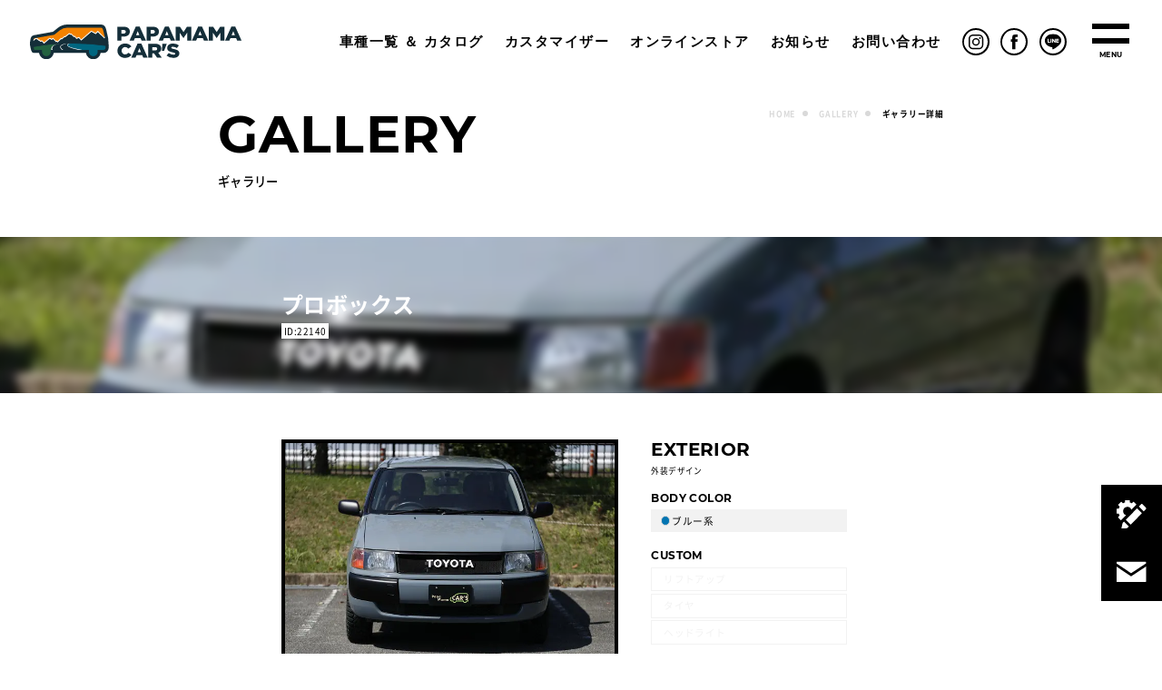

--- FILE ---
content_type: text/html; charset=UTF-8
request_url: https://papamama-cars.com/gallery/22140/
body_size: 17312
content:
<!DOCTYPE html>
<html dir="ltr" lang="ja"
	prefix="og: https://ogp.me/ns#" >

<head>
  <!-- Google Tag Manager -->
  <script defer src="[data-uri]"></script>
  <!-- End Google Tag Manager -->

  <!-- Google Tag Manager -->
<script defer src="[data-uri]"></script>
<!-- End Google Tag Manager -->

  <meta charset="UTF-8">
  <meta name="robots" content="noarchive">
  <meta name="viewport" content="width=device-width,initial-scale=1.0">
  <meta name="format-detection" content="telephone=no">
  <meta http-equiv="X-UA-Compatible" content="IE=edge">

  <script data-cfasync="false" type="text/javascript">var ewww_webp_supported=!1;function check_webp_feature(A,e){var w;e=void 0!==e?e:function(){},ewww_webp_supported?e(ewww_webp_supported):((w=new Image).onload=function(){ewww_webp_supported=0<w.width&&0<w.height,e&&e(ewww_webp_supported)},w.onerror=function(){e&&e(!1)},w.src="data:image/webp;base64,"+{alpha:"UklGRkoAAABXRUJQVlA4WAoAAAAQAAAAAAAAAAAAQUxQSAwAAAARBxAR/Q9ERP8DAABWUDggGAAAABQBAJ0BKgEAAQAAAP4AAA3AAP7mtQAAAA=="}[A])}check_webp_feature("alpha");</script><script data-cfasync="false" type="text/javascript">var Arrive=function(c,w){"use strict";if(c.MutationObserver&&"undefined"!=typeof HTMLElement){var r,a=0,u=(r=HTMLElement.prototype.matches||HTMLElement.prototype.webkitMatchesSelector||HTMLElement.prototype.mozMatchesSelector||HTMLElement.prototype.msMatchesSelector,{matchesSelector:function(e,t){return e instanceof HTMLElement&&r.call(e,t)},addMethod:function(e,t,r){var a=e[t];e[t]=function(){return r.length==arguments.length?r.apply(this,arguments):"function"==typeof a?a.apply(this,arguments):void 0}},callCallbacks:function(e,t){t&&t.options.onceOnly&&1==t.firedElems.length&&(e=[e[0]]);for(var r,a=0;r=e[a];a++)r&&r.callback&&r.callback.call(r.elem,r.elem);t&&t.options.onceOnly&&1==t.firedElems.length&&t.me.unbindEventWithSelectorAndCallback.call(t.target,t.selector,t.callback)},checkChildNodesRecursively:function(e,t,r,a){for(var i,n=0;i=e[n];n++)r(i,t,a)&&a.push({callback:t.callback,elem:i}),0<i.childNodes.length&&u.checkChildNodesRecursively(i.childNodes,t,r,a)},mergeArrays:function(e,t){var r,a={};for(r in e)e.hasOwnProperty(r)&&(a[r]=e[r]);for(r in t)t.hasOwnProperty(r)&&(a[r]=t[r]);return a},toElementsArray:function(e){return e=void 0!==e&&("number"!=typeof e.length||e===c)?[e]:e}}),e=(l.prototype.addEvent=function(e,t,r,a){a={target:e,selector:t,options:r,callback:a,firedElems:[]};return this._beforeAdding&&this._beforeAdding(a),this._eventsBucket.push(a),a},l.prototype.removeEvent=function(e){for(var t,r=this._eventsBucket.length-1;t=this._eventsBucket[r];r--)e(t)&&(this._beforeRemoving&&this._beforeRemoving(t),(t=this._eventsBucket.splice(r,1))&&t.length&&(t[0].callback=null))},l.prototype.beforeAdding=function(e){this._beforeAdding=e},l.prototype.beforeRemoving=function(e){this._beforeRemoving=e},l),t=function(i,n){var o=new e,l=this,s={fireOnAttributesModification:!1};return o.beforeAdding(function(t){var e=t.target;e!==c.document&&e!==c||(e=document.getElementsByTagName("html")[0]);var r=new MutationObserver(function(e){n.call(this,e,t)}),a=i(t.options);r.observe(e,a),t.observer=r,t.me=l}),o.beforeRemoving(function(e){e.observer.disconnect()}),this.bindEvent=function(e,t,r){t=u.mergeArrays(s,t);for(var a=u.toElementsArray(this),i=0;i<a.length;i++)o.addEvent(a[i],e,t,r)},this.unbindEvent=function(){var r=u.toElementsArray(this);o.removeEvent(function(e){for(var t=0;t<r.length;t++)if(this===w||e.target===r[t])return!0;return!1})},this.unbindEventWithSelectorOrCallback=function(r){var a=u.toElementsArray(this),i=r,e="function"==typeof r?function(e){for(var t=0;t<a.length;t++)if((this===w||e.target===a[t])&&e.callback===i)return!0;return!1}:function(e){for(var t=0;t<a.length;t++)if((this===w||e.target===a[t])&&e.selector===r)return!0;return!1};o.removeEvent(e)},this.unbindEventWithSelectorAndCallback=function(r,a){var i=u.toElementsArray(this);o.removeEvent(function(e){for(var t=0;t<i.length;t++)if((this===w||e.target===i[t])&&e.selector===r&&e.callback===a)return!0;return!1})},this},i=new function(){var s={fireOnAttributesModification:!1,onceOnly:!1,existing:!1};function n(e,t,r){return!(!u.matchesSelector(e,t.selector)||(e._id===w&&(e._id=a++),-1!=t.firedElems.indexOf(e._id)))&&(t.firedElems.push(e._id),!0)}var c=(i=new t(function(e){var t={attributes:!1,childList:!0,subtree:!0};return e.fireOnAttributesModification&&(t.attributes=!0),t},function(e,i){e.forEach(function(e){var t=e.addedNodes,r=e.target,a=[];null!==t&&0<t.length?u.checkChildNodesRecursively(t,i,n,a):"attributes"===e.type&&n(r,i)&&a.push({callback:i.callback,elem:r}),u.callCallbacks(a,i)})})).bindEvent;return i.bindEvent=function(e,t,r){t=void 0===r?(r=t,s):u.mergeArrays(s,t);var a=u.toElementsArray(this);if(t.existing){for(var i=[],n=0;n<a.length;n++)for(var o=a[n].querySelectorAll(e),l=0;l<o.length;l++)i.push({callback:r,elem:o[l]});if(t.onceOnly&&i.length)return r.call(i[0].elem,i[0].elem);setTimeout(u.callCallbacks,1,i)}c.call(this,e,t,r)},i},o=new function(){var a={};function i(e,t){return u.matchesSelector(e,t.selector)}var n=(o=new t(function(){return{childList:!0,subtree:!0}},function(e,r){e.forEach(function(e){var t=e.removedNodes,e=[];null!==t&&0<t.length&&u.checkChildNodesRecursively(t,r,i,e),u.callCallbacks(e,r)})})).bindEvent;return o.bindEvent=function(e,t,r){t=void 0===r?(r=t,a):u.mergeArrays(a,t),n.call(this,e,t,r)},o};d(HTMLElement.prototype),d(NodeList.prototype),d(HTMLCollection.prototype),d(HTMLDocument.prototype),d(Window.prototype);var n={};return s(i,n,"unbindAllArrive"),s(o,n,"unbindAllLeave"),n}function l(){this._eventsBucket=[],this._beforeAdding=null,this._beforeRemoving=null}function s(e,t,r){u.addMethod(t,r,e.unbindEvent),u.addMethod(t,r,e.unbindEventWithSelectorOrCallback),u.addMethod(t,r,e.unbindEventWithSelectorAndCallback)}function d(e){e.arrive=i.bindEvent,s(i,e,"unbindArrive"),e.leave=o.bindEvent,s(o,e,"unbindLeave")}}(window,void 0),ewww_webp_supported=!1;function check_webp_feature(e,t){var r;ewww_webp_supported?t(ewww_webp_supported):((r=new Image).onload=function(){ewww_webp_supported=0<r.width&&0<r.height,t(ewww_webp_supported)},r.onerror=function(){t(!1)},r.src="data:image/webp;base64,"+{alpha:"UklGRkoAAABXRUJQVlA4WAoAAAAQAAAAAAAAAAAAQUxQSAwAAAARBxAR/Q9ERP8DAABWUDggGAAAABQBAJ0BKgEAAQAAAP4AAA3AAP7mtQAAAA==",animation:"UklGRlIAAABXRUJQVlA4WAoAAAASAAAAAAAAAAAAQU5JTQYAAAD/////AABBTk1GJgAAAAAAAAAAAAAAAAAAAGQAAABWUDhMDQAAAC8AAAAQBxAREYiI/gcA"}[e])}function ewwwLoadImages(e){if(e){for(var t=document.querySelectorAll(".batch-image img, .image-wrapper a, .ngg-pro-masonry-item a, .ngg-galleria-offscreen-seo-wrapper a"),r=0,a=t.length;r<a;r++)ewwwAttr(t[r],"data-src",t[r].getAttribute("data-webp")),ewwwAttr(t[r],"data-thumbnail",t[r].getAttribute("data-webp-thumbnail"));for(var i=document.querySelectorAll(".rev_slider ul li"),r=0,a=i.length;r<a;r++){ewwwAttr(i[r],"data-thumb",i[r].getAttribute("data-webp-thumb"));for(var n=1;n<11;)ewwwAttr(i[r],"data-param"+n,i[r].getAttribute("data-webp-param"+n)),n++}for(r=0,a=(i=document.querySelectorAll(".rev_slider img")).length;r<a;r++)ewwwAttr(i[r],"data-lazyload",i[r].getAttribute("data-webp-lazyload"));for(var o=document.querySelectorAll("div.woocommerce-product-gallery__image"),r=0,a=o.length;r<a;r++)ewwwAttr(o[r],"data-thumb",o[r].getAttribute("data-webp-thumb"))}for(var l=document.querySelectorAll("video"),r=0,a=l.length;r<a;r++)ewwwAttr(l[r],"poster",e?l[r].getAttribute("data-poster-webp"):l[r].getAttribute("data-poster-image"));for(var s,c=document.querySelectorAll("img.ewww_webp_lazy_load"),r=0,a=c.length;r<a;r++)e&&(ewwwAttr(c[r],"data-lazy-srcset",c[r].getAttribute("data-lazy-srcset-webp")),ewwwAttr(c[r],"data-srcset",c[r].getAttribute("data-srcset-webp")),ewwwAttr(c[r],"data-lazy-src",c[r].getAttribute("data-lazy-src-webp")),ewwwAttr(c[r],"data-src",c[r].getAttribute("data-src-webp")),ewwwAttr(c[r],"data-orig-file",c[r].getAttribute("data-webp-orig-file")),ewwwAttr(c[r],"data-medium-file",c[r].getAttribute("data-webp-medium-file")),ewwwAttr(c[r],"data-large-file",c[r].getAttribute("data-webp-large-file")),null!=(s=c[r].getAttribute("srcset"))&&!1!==s&&s.includes("R0lGOD")&&ewwwAttr(c[r],"src",c[r].getAttribute("data-lazy-src-webp"))),c[r].className=c[r].className.replace(/\bewww_webp_lazy_load\b/,"");for(var w=document.querySelectorAll(".ewww_webp"),r=0,a=w.length;r<a;r++)e?(ewwwAttr(w[r],"srcset",w[r].getAttribute("data-srcset-webp")),ewwwAttr(w[r],"src",w[r].getAttribute("data-src-webp")),ewwwAttr(w[r],"data-orig-file",w[r].getAttribute("data-webp-orig-file")),ewwwAttr(w[r],"data-medium-file",w[r].getAttribute("data-webp-medium-file")),ewwwAttr(w[r],"data-large-file",w[r].getAttribute("data-webp-large-file")),ewwwAttr(w[r],"data-large_image",w[r].getAttribute("data-webp-large_image")),ewwwAttr(w[r],"data-src",w[r].getAttribute("data-webp-src"))):(ewwwAttr(w[r],"srcset",w[r].getAttribute("data-srcset-img")),ewwwAttr(w[r],"src",w[r].getAttribute("data-src-img"))),w[r].className=w[r].className.replace(/\bewww_webp\b/,"ewww_webp_loaded");window.jQuery&&jQuery.fn.isotope&&jQuery.fn.imagesLoaded&&(jQuery(".fusion-posts-container-infinite").imagesLoaded(function(){jQuery(".fusion-posts-container-infinite").hasClass("isotope")&&jQuery(".fusion-posts-container-infinite").isotope()}),jQuery(".fusion-portfolio:not(.fusion-recent-works) .fusion-portfolio-wrapper").imagesLoaded(function(){jQuery(".fusion-portfolio:not(.fusion-recent-works) .fusion-portfolio-wrapper").isotope()}))}function ewwwWebPInit(e){ewwwLoadImages(e),ewwwNggLoadGalleries(e),document.arrive(".ewww_webp",function(){ewwwLoadImages(e)}),document.arrive(".ewww_webp_lazy_load",function(){ewwwLoadImages(e)}),document.arrive("videos",function(){ewwwLoadImages(e)}),"loading"==document.readyState?document.addEventListener("DOMContentLoaded",ewwwJSONParserInit):("undefined"!=typeof galleries&&ewwwNggParseGalleries(e),ewwwWooParseVariations(e))}function ewwwAttr(e,t,r){null!=r&&!1!==r&&e.setAttribute(t,r)}function ewwwJSONParserInit(){"undefined"!=typeof galleries&&check_webp_feature("alpha",ewwwNggParseGalleries),check_webp_feature("alpha",ewwwWooParseVariations)}function ewwwWooParseVariations(e){if(e)for(var t=document.querySelectorAll("form.variations_form"),r=0,a=t.length;r<a;r++){var i=t[r].getAttribute("data-product_variations"),n=!1;try{for(var o in i=JSON.parse(i))void 0!==i[o]&&void 0!==i[o].image&&(void 0!==i[o].image.src_webp&&(i[o].image.src=i[o].image.src_webp,n=!0),void 0!==i[o].image.srcset_webp&&(i[o].image.srcset=i[o].image.srcset_webp,n=!0),void 0!==i[o].image.full_src_webp&&(i[o].image.full_src=i[o].image.full_src_webp,n=!0),void 0!==i[o].image.gallery_thumbnail_src_webp&&(i[o].image.gallery_thumbnail_src=i[o].image.gallery_thumbnail_src_webp,n=!0),void 0!==i[o].image.thumb_src_webp&&(i[o].image.thumb_src=i[o].image.thumb_src_webp,n=!0));n&&ewwwAttr(t[r],"data-product_variations",JSON.stringify(i))}catch(e){}}}function ewwwNggParseGalleries(e){if(e)for(var t in galleries){var r=galleries[t];galleries[t].images_list=ewwwNggParseImageList(r.images_list)}}function ewwwNggLoadGalleries(e){e&&document.addEventListener("ngg.galleria.themeadded",function(e,t){window.ngg_galleria._create_backup=window.ngg_galleria.create,window.ngg_galleria.create=function(e,t){var r=$(e).data("id");return galleries["gallery_"+r].images_list=ewwwNggParseImageList(galleries["gallery_"+r].images_list),window.ngg_galleria._create_backup(e,t)}})}function ewwwNggParseImageList(e){for(var t in e){var r=e[t];if(void 0!==r["image-webp"]&&(e[t].image=r["image-webp"],delete e[t]["image-webp"]),void 0!==r["thumb-webp"]&&(e[t].thumb=r["thumb-webp"],delete e[t]["thumb-webp"]),void 0!==r.full_image_webp&&(e[t].full_image=r.full_image_webp,delete e[t].full_image_webp),void 0!==r.srcsets)for(var a in r.srcsets)nggSrcset=r.srcsets[a],void 0!==r.srcsets[a+"-webp"]&&(e[t].srcsets[a]=r.srcsets[a+"-webp"],delete e[t].srcsets[a+"-webp"]);if(void 0!==r.full_srcsets)for(var i in r.full_srcsets)nggFSrcset=r.full_srcsets[i],void 0!==r.full_srcsets[i+"-webp"]&&(e[t].full_srcsets[i]=r.full_srcsets[i+"-webp"],delete e[t].full_srcsets[i+"-webp"])}return e}check_webp_feature("alpha",ewwwWebPInit);</script><title>プロボックス ｜ PapaMama CAR'S ｜ カスタム中古車専門店</title>

		<!-- All in One SEO 4.1.10 -->
		<meta name="robots" content="noindex, nofollow, max-snippet:-1, max-image-preview:large, max-video-preview:-1" />
		<link rel="canonical" href="https://papamama-cars.com/gallery/22140/" />
		<meta property="og:locale" content="ja_JP" />
		<meta property="og:site_name" content="PapaMama CAR&#039;S ｜ カスタム中古車専門店 ｜ パパママカーズはカスタム中古車専門店です。オリジナルのUSマイルボックスの販売をはじめ、プロボックス、サクシード、シエンタ、ヴォクシー、ノア、ハリアーを、あなただけの特別な1台にコーディネートさせて頂きます。" />
		<meta property="og:type" content="article" />
		<meta property="og:title" content="プロボックス ｜ PapaMama CAR&#039;S ｜ カスタム中古車専門店" />
		<meta property="og:url" content="https://papamama-cars.com/gallery/22140/" />
		<meta property="og:image" content="https://papamama-cars.com/wp-content/uploads/2022/04/ogp.jpg" />
		<meta property="og:image:secure_url" content="https://papamama-cars.com/wp-content/uploads/2022/04/ogp.jpg" />
		<meta property="og:image:width" content="1200" />
		<meta property="og:image:height" content="600" />
		<meta property="article:published_time" content="2024-02-10T10:58:18+00:00" />
		<meta property="article:modified_time" content="2024-02-10T10:58:18+00:00" />
		<meta property="article:publisher" content="https://www.facebook.com/papamamacars/" />
		<meta name="twitter:card" content="summary" />
		<meta name="twitter:title" content="プロボックス ｜ PapaMama CAR&#039;S ｜ カスタム中古車専門店" />
		<meta name="twitter:image" content="https://papamama-cars.com/wp-content/uploads/2022/04/ogp.jpg" />
		<script type="application/ld+json" class="aioseo-schema">
			{"@context":"https:\/\/schema.org","@graph":[{"@type":"WebSite","@id":"https:\/\/papamama-cars.com\/#website","url":"https:\/\/papamama-cars.com\/","name":"PapaMama CAR'S \uff5c \u30ab\u30b9\u30bf\u30e0\u4e2d\u53e4\u8eca\u5c02\u9580\u5e97","description":"\u30d1\u30d1\u30de\u30de\u30ab\u30fc\u30ba\u306f\u30ab\u30b9\u30bf\u30e0\u4e2d\u53e4\u8eca\u5c02\u9580\u5e97\u3067\u3059\u3002\u30aa\u30ea\u30b8\u30ca\u30eb\u306eUS\u30de\u30a4\u30eb\u30dc\u30c3\u30af\u30b9\u306e\u8ca9\u58f2\u3092\u306f\u3058\u3081\u3001\u30d7\u30ed\u30dc\u30c3\u30af\u30b9\u3001\u30b5\u30af\u30b7\u30fc\u30c9\u3001\u30b7\u30a8\u30f3\u30bf\u3001\u30f4\u30a9\u30af\u30b7\u30fc\u3001\u30ce\u30a2\u3001\u30cf\u30ea\u30a2\u30fc\u3092\u3001\u3042\u306a\u305f\u3060\u3051\u306e\u7279\u5225\u306a1\u53f0\u306b\u30b3\u30fc\u30c7\u30a3\u30cd\u30fc\u30c8\u3055\u305b\u3066\u9802\u304d\u307e\u3059\u3002","inLanguage":"ja","publisher":{"@id":"https:\/\/papamama-cars.com\/#organization"}},{"@type":"Organization","@id":"https:\/\/papamama-cars.com\/#organization","name":"PapaMama CAR'S \uff5c \u30ab\u30b9\u30bf\u30e0\u5c02\u9580\u4e2d\u53e4\u8eca\u8ca9\u58f2\u5e97","url":"https:\/\/papamama-cars.com\/","logo":{"@type":"ImageObject","@id":"https:\/\/papamama-cars.com\/#organizationLogo","url":"https:\/\/papamama-cars.com\/wp-content\/uploads\/2022\/04\/ogp.jpg","width":1200,"height":600},"image":{"@id":"https:\/\/papamama-cars.com\/#organizationLogo"},"sameAs":["https:\/\/www.facebook.com\/papamamacars\/","https:\/\/www.instagram.com\/papamamacars\/","https:\/\/www.youtube.com\/channel\/UClWR3pOc3OiB1Tja63mFFIA"],"contactPoint":{"@type":"ContactPoint","telephone":"+81721687030","contactType":"Customer Support"}},{"@type":"BreadcrumbList","@id":"https:\/\/papamama-cars.com\/gallery\/22140\/#breadcrumblist","itemListElement":[{"@type":"ListItem","@id":"https:\/\/papamama-cars.com\/#listItem","position":1,"item":{"@type":"WebPage","@id":"https:\/\/papamama-cars.com\/","name":"\u30db\u30fc\u30e0","description":"\u30d1\u30d1\u30de\u30de\u30ab\u30fc\u30ba\u306f\u30ab\u30b9\u30bf\u30e0\u4e2d\u53e4\u8eca\u5c02\u9580\u5e97\u3067\u3059\u3002\u30aa\u30ea\u30b8\u30ca\u30eb\u306eUS\u30de\u30a4\u30eb\u30dc\u30c3\u30af\u30b9\u306e\u8ca9\u58f2\u3092\u306f\u3058\u3081\u3001\u30d7\u30ed\u30dc\u30c3\u30af\u30b9\u3001\u30b5\u30af\u30b7\u30fc\u30c9\u3001\u30b7\u30a8\u30f3\u30bf\u3001\u30f4\u30a9\u30af\u30b7\u30fc\u3001\u30ce\u30a2\u3001\u30cf\u30ea\u30a2\u30fc\u3092\u3001\u3042\u306a\u305f\u3060\u3051\u306e\u7279\u5225\u306a1\u53f0\u306b\u30b3\u30fc\u30c7\u30a3\u30cd\u30fc\u30c8\u3055\u305b\u3066\u9802\u304d\u307e\u3059\u3002","url":"https:\/\/papamama-cars.com\/"},"nextItem":"https:\/\/papamama-cars.com\/gallery\/22140\/#listItem"},{"@type":"ListItem","@id":"https:\/\/papamama-cars.com\/gallery\/22140\/#listItem","position":2,"item":{"@type":"WebPage","@id":"https:\/\/papamama-cars.com\/gallery\/22140\/","name":"\u30d7\u30ed\u30dc\u30c3\u30af\u30b9","url":"https:\/\/papamama-cars.com\/gallery\/22140\/"},"previousItem":"https:\/\/papamama-cars.com\/#listItem"}]},{"@type":"Person","@id":"https:\/\/papamama-cars.com\/author\/user\/#author","url":"https:\/\/papamama-cars.com\/author\/user\/","name":"user","image":{"@type":"ImageObject","@id":"https:\/\/papamama-cars.com\/gallery\/22140\/#authorImage","url":"https:\/\/secure.gravatar.com\/avatar\/84dceb7c7c90552b2edb5d2cd30f6f82?s=96&d=mm&r=g","width":96,"height":96,"caption":"user"},"sameAs":["https:\/\/www.facebook.com\/papamamacars\/","https:\/\/www.instagram.com\/papamamacars\/","https:\/\/www.youtube.com\/channel\/UClWR3pOc3OiB1Tja63mFFIA"]},{"@type":"WebPage","@id":"https:\/\/papamama-cars.com\/gallery\/22140\/#webpage","url":"https:\/\/papamama-cars.com\/gallery\/22140\/","name":"\u30d7\u30ed\u30dc\u30c3\u30af\u30b9 \uff5c PapaMama CAR'S \uff5c \u30ab\u30b9\u30bf\u30e0\u4e2d\u53e4\u8eca\u5c02\u9580\u5e97","inLanguage":"ja","isPartOf":{"@id":"https:\/\/papamama-cars.com\/#website"},"breadcrumb":{"@id":"https:\/\/papamama-cars.com\/gallery\/22140\/#breadcrumblist"},"author":"https:\/\/papamama-cars.com\/author\/user\/#author","creator":"https:\/\/papamama-cars.com\/author\/user\/#author","datePublished":"2024-02-10T10:58:18+09:00","dateModified":"2024-02-10T10:58:18+09:00"}]}
		</script>
		<!-- All in One SEO -->

<link rel='dns-prefetch' href='//s.w.org' />
<link href='https://fonts.gstatic.com' crossorigin='anonymous' rel='preconnect' />
<link rel="alternate" type="application/rss+xml" title="PapaMama CAR&#039;S ｜ カスタム中古車専門店 &raquo; フィード" href="https://papamama-cars.com/feed/" />
<link rel="alternate" type="application/rss+xml" title="PapaMama CAR&#039;S ｜ カスタム中古車専門店 &raquo; コメントフィード" href="https://papamama-cars.com/comments/feed/" />
<style id='global-styles-inline-css' type='text/css'>
body{--wp--preset--color--black: #000000;--wp--preset--color--cyan-bluish-gray: #abb8c3;--wp--preset--color--white: #ffffff;--wp--preset--color--pale-pink: #f78da7;--wp--preset--color--vivid-red: #cf2e2e;--wp--preset--color--luminous-vivid-orange: #ff6900;--wp--preset--color--luminous-vivid-amber: #fcb900;--wp--preset--color--light-green-cyan: #7bdcb5;--wp--preset--color--vivid-green-cyan: #00d084;--wp--preset--color--pale-cyan-blue: #8ed1fc;--wp--preset--color--vivid-cyan-blue: #0693e3;--wp--preset--color--vivid-purple: #9b51e0;--wp--preset--gradient--vivid-cyan-blue-to-vivid-purple: linear-gradient(135deg,rgba(6,147,227,1) 0%,rgb(155,81,224) 100%);--wp--preset--gradient--light-green-cyan-to-vivid-green-cyan: linear-gradient(135deg,rgb(122,220,180) 0%,rgb(0,208,130) 100%);--wp--preset--gradient--luminous-vivid-amber-to-luminous-vivid-orange: linear-gradient(135deg,rgba(252,185,0,1) 0%,rgba(255,105,0,1) 100%);--wp--preset--gradient--luminous-vivid-orange-to-vivid-red: linear-gradient(135deg,rgba(255,105,0,1) 0%,rgb(207,46,46) 100%);--wp--preset--gradient--very-light-gray-to-cyan-bluish-gray: linear-gradient(135deg,rgb(238,238,238) 0%,rgb(169,184,195) 100%);--wp--preset--gradient--cool-to-warm-spectrum: linear-gradient(135deg,rgb(74,234,220) 0%,rgb(151,120,209) 20%,rgb(207,42,186) 40%,rgb(238,44,130) 60%,rgb(251,105,98) 80%,rgb(254,248,76) 100%);--wp--preset--gradient--blush-light-purple: linear-gradient(135deg,rgb(255,206,236) 0%,rgb(152,150,240) 100%);--wp--preset--gradient--blush-bordeaux: linear-gradient(135deg,rgb(254,205,165) 0%,rgb(254,45,45) 50%,rgb(107,0,62) 100%);--wp--preset--gradient--luminous-dusk: linear-gradient(135deg,rgb(255,203,112) 0%,rgb(199,81,192) 50%,rgb(65,88,208) 100%);--wp--preset--gradient--pale-ocean: linear-gradient(135deg,rgb(255,245,203) 0%,rgb(182,227,212) 50%,rgb(51,167,181) 100%);--wp--preset--gradient--electric-grass: linear-gradient(135deg,rgb(202,248,128) 0%,rgb(113,206,126) 100%);--wp--preset--gradient--midnight: linear-gradient(135deg,rgb(2,3,129) 0%,rgb(40,116,252) 100%);--wp--preset--duotone--dark-grayscale: url('#wp-duotone-dark-grayscale');--wp--preset--duotone--grayscale: url('#wp-duotone-grayscale');--wp--preset--duotone--purple-yellow: url('#wp-duotone-purple-yellow');--wp--preset--duotone--blue-red: url('#wp-duotone-blue-red');--wp--preset--duotone--midnight: url('#wp-duotone-midnight');--wp--preset--duotone--magenta-yellow: url('#wp-duotone-magenta-yellow');--wp--preset--duotone--purple-green: url('#wp-duotone-purple-green');--wp--preset--duotone--blue-orange: url('#wp-duotone-blue-orange');--wp--preset--font-size--small: 13px;--wp--preset--font-size--medium: 20px;--wp--preset--font-size--large: 36px;--wp--preset--font-size--x-large: 42px;}.has-black-color{color: var(--wp--preset--color--black) !important;}.has-cyan-bluish-gray-color{color: var(--wp--preset--color--cyan-bluish-gray) !important;}.has-white-color{color: var(--wp--preset--color--white) !important;}.has-pale-pink-color{color: var(--wp--preset--color--pale-pink) !important;}.has-vivid-red-color{color: var(--wp--preset--color--vivid-red) !important;}.has-luminous-vivid-orange-color{color: var(--wp--preset--color--luminous-vivid-orange) !important;}.has-luminous-vivid-amber-color{color: var(--wp--preset--color--luminous-vivid-amber) !important;}.has-light-green-cyan-color{color: var(--wp--preset--color--light-green-cyan) !important;}.has-vivid-green-cyan-color{color: var(--wp--preset--color--vivid-green-cyan) !important;}.has-pale-cyan-blue-color{color: var(--wp--preset--color--pale-cyan-blue) !important;}.has-vivid-cyan-blue-color{color: var(--wp--preset--color--vivid-cyan-blue) !important;}.has-vivid-purple-color{color: var(--wp--preset--color--vivid-purple) !important;}.has-black-background-color{background-color: var(--wp--preset--color--black) !important;}.has-cyan-bluish-gray-background-color{background-color: var(--wp--preset--color--cyan-bluish-gray) !important;}.has-white-background-color{background-color: var(--wp--preset--color--white) !important;}.has-pale-pink-background-color{background-color: var(--wp--preset--color--pale-pink) !important;}.has-vivid-red-background-color{background-color: var(--wp--preset--color--vivid-red) !important;}.has-luminous-vivid-orange-background-color{background-color: var(--wp--preset--color--luminous-vivid-orange) !important;}.has-luminous-vivid-amber-background-color{background-color: var(--wp--preset--color--luminous-vivid-amber) !important;}.has-light-green-cyan-background-color{background-color: var(--wp--preset--color--light-green-cyan) !important;}.has-vivid-green-cyan-background-color{background-color: var(--wp--preset--color--vivid-green-cyan) !important;}.has-pale-cyan-blue-background-color{background-color: var(--wp--preset--color--pale-cyan-blue) !important;}.has-vivid-cyan-blue-background-color{background-color: var(--wp--preset--color--vivid-cyan-blue) !important;}.has-vivid-purple-background-color{background-color: var(--wp--preset--color--vivid-purple) !important;}.has-black-border-color{border-color: var(--wp--preset--color--black) !important;}.has-cyan-bluish-gray-border-color{border-color: var(--wp--preset--color--cyan-bluish-gray) !important;}.has-white-border-color{border-color: var(--wp--preset--color--white) !important;}.has-pale-pink-border-color{border-color: var(--wp--preset--color--pale-pink) !important;}.has-vivid-red-border-color{border-color: var(--wp--preset--color--vivid-red) !important;}.has-luminous-vivid-orange-border-color{border-color: var(--wp--preset--color--luminous-vivid-orange) !important;}.has-luminous-vivid-amber-border-color{border-color: var(--wp--preset--color--luminous-vivid-amber) !important;}.has-light-green-cyan-border-color{border-color: var(--wp--preset--color--light-green-cyan) !important;}.has-vivid-green-cyan-border-color{border-color: var(--wp--preset--color--vivid-green-cyan) !important;}.has-pale-cyan-blue-border-color{border-color: var(--wp--preset--color--pale-cyan-blue) !important;}.has-vivid-cyan-blue-border-color{border-color: var(--wp--preset--color--vivid-cyan-blue) !important;}.has-vivid-purple-border-color{border-color: var(--wp--preset--color--vivid-purple) !important;}.has-vivid-cyan-blue-to-vivid-purple-gradient-background{background: var(--wp--preset--gradient--vivid-cyan-blue-to-vivid-purple) !important;}.has-light-green-cyan-to-vivid-green-cyan-gradient-background{background: var(--wp--preset--gradient--light-green-cyan-to-vivid-green-cyan) !important;}.has-luminous-vivid-amber-to-luminous-vivid-orange-gradient-background{background: var(--wp--preset--gradient--luminous-vivid-amber-to-luminous-vivid-orange) !important;}.has-luminous-vivid-orange-to-vivid-red-gradient-background{background: var(--wp--preset--gradient--luminous-vivid-orange-to-vivid-red) !important;}.has-very-light-gray-to-cyan-bluish-gray-gradient-background{background: var(--wp--preset--gradient--very-light-gray-to-cyan-bluish-gray) !important;}.has-cool-to-warm-spectrum-gradient-background{background: var(--wp--preset--gradient--cool-to-warm-spectrum) !important;}.has-blush-light-purple-gradient-background{background: var(--wp--preset--gradient--blush-light-purple) !important;}.has-blush-bordeaux-gradient-background{background: var(--wp--preset--gradient--blush-bordeaux) !important;}.has-luminous-dusk-gradient-background{background: var(--wp--preset--gradient--luminous-dusk) !important;}.has-pale-ocean-gradient-background{background: var(--wp--preset--gradient--pale-ocean) !important;}.has-electric-grass-gradient-background{background: var(--wp--preset--gradient--electric-grass) !important;}.has-midnight-gradient-background{background: var(--wp--preset--gradient--midnight) !important;}.has-small-font-size{font-size: var(--wp--preset--font-size--small) !important;}.has-medium-font-size{font-size: var(--wp--preset--font-size--medium) !important;}.has-large-font-size{font-size: var(--wp--preset--font-size--large) !important;}.has-x-large-font-size{font-size: var(--wp--preset--font-size--x-large) !important;}
</style>
<link rel="https://api.w.org/" href="https://papamama-cars.com/wp-json/" /><link rel="alternate" type="application/json" href="https://papamama-cars.com/wp-json/wp/v2/gallery/22140" /><link rel='shortlink' href='https://papamama-cars.com/?p=22140' />
<link rel="alternate" type="application/json+oembed" href="https://papamama-cars.com/wp-json/oembed/1.0/embed?url=https%3A%2F%2Fpapamama-cars.com%2Fgallery%2F22140%2F" />
<link rel="alternate" type="text/xml+oembed" href="https://papamama-cars.com/wp-json/oembed/1.0/embed?url=https%3A%2F%2Fpapamama-cars.com%2Fgallery%2F22140%2F&#038;format=xml" />
<noscript><style>.lazyload[data-src]{display:none !important;}</style></noscript><style>.lazyload{background-image:none !important;}.lazyload:before{background-image:none !important;}</style>
  <!-- ファビコン設定部分 -->
  <link rel="apple-touch-icon" sizes="180x180" href="https://papamama-cars.com/wp-content/themes/papamamacars/apple-touch-icon.png">
  <link rel="icon" type="image/png" sizes="32x32" href="https://papamama-cars.com/wp-content/themes/papamamacars/favicon-32x32.png">
  <link rel="icon" type="image/png" sizes="16x16" href="https://papamama-cars.com/wp-content/themes/papamamacars/favicon-16x16.png">
  <link rel="manifest" href="https://papamama-cars.com/site.webmanifest">
  <link rel="mask-icon" href="https://papamama-cars.com/wp-content/themes/papamamacars/safari-pinned-tab.svg" color="#5bbad5">
  <meta name="msapplication-TileColor" content="#ffffff">
  <meta name="theme-color" content="#ffffff">

  <link rel="stylesheet" type="text/css" href="https://papamama-cars.com/wp-content/themes/papamamacars/css/reset.css">
  <link rel="stylesheet" type="text/css" href="https://papamama-cars.com/wp-content/themes/papamamacars/css/slick.css">
  <link rel="stylesheet" type="text/css" href="https://papamama-cars.com/wp-content/themes/papamamacars/css/modal-video.min.css">
  <link rel="stylesheet" type="text/css" href="//cdnjs.cloudflare.com/ajax/libs/Swiper/5.4.5/css/swiper.css">
      <!-- ライトボックス -->
    <link rel="stylesheet" href="https://papamama-cars.com/wp-content/themes/papamamacars/css/swipebox.css">
    <link rel="stylesheet" type="text/css" href="https://papamama-cars.com/wp-content/themes/papamamacars/css/swipebox_property.css">
    <link rel="stylesheet" type="text/css" href="https://papamama-cars.com/wp-content/themes/papamamacars/css/style.css">
  <link rel="stylesheet" type="text/css" href="https://papamama-cars.com/wp-content/themes/papamamacars/css/style_sp.css">
  <link rel="stylesheet" type="text/css" href="https://papamama-cars.com/wp-content/themes/papamamacars/css/append.css">
    
  <!--[if lt IE 9]>
<script src="https://html5shim.googlecode.com/svn/trunk/html5.js"></script>
<![endif]-->
</head>



<body data-rsssl=1 class="gallery-template-default single single-gallery postid-22140">
<script data-cfasync="false">if(ewww_webp_supported){document.body.classList.add("webp-support");}</script>
  <!-- Google Tag Manager (noscript) -->
  <noscript><iframe src="https://www.googletagmanager.com/ns.html?id=GTM-KPB2C8K" height="0" width="0" style="display:none;visibility:hidden"></iframe></noscript>
  <!-- End Google Tag Manager (noscript) -->
  <!-- Google Tag Manager (noscript) -->
  <noscript><iframe src="https://www.googletagmanager.com/ns.html?id=GTM-NG5D7WMC"
  height="0" width="0" style="display:none;visibility:hidden"></iframe></noscript>
  <!-- End Google Tag Manager (noscript) -->

  <div id="wrapper">

          <div id="loading"></div>
    
    <!-- ヘッダー -->
    <header class="site-header">
      <div class="inner">
        <div class="logo"><a href="https://papamama-cars.com"><img src="[data-uri]" alt="PAPAMAMA CAR'S" width="346" height="56" data-src="https://papamama-cars.com/wp-content/themes/papamamacars/img/logo.svg" decoding="async" class="lazyload" /><noscript><img src="https://papamama-cars.com/wp-content/themes/papamamacars/img/logo.svg" alt="PAPAMAMA CAR'S" width="346" height="56" data-eio="l" /></noscript></a></div>
        <nav id="grobalNav" class="mainNav">
          <ul>
            <li><a href="https://papamama-cars.com/car_selection/">車種一覧 ＆ カタログ</a></li>
            <li><a href="//custom-papamama-cars.com/" target="_blank" rel="noopener">カスタマイザー</a></li>
            <!-- <li><a href="https://papamama-cars.com/aboutus/">ABOUT</a></li> -->
            <li><a href="//parts.papamama-cars.com/" target="_blank" rel="noopener">オンラインストア</a></li>
            <li><a href="https://papamama-cars.com/blog/">お知らせ</a></li>
            <li><a href="https://papamama-cars.com/contact/">お問い合わせ</a></li>
            <li class="icon"><a href="//www.instagram.com/papamamacars/" target="_blank" rel="nofollow noopener noreferrer"><img src="[data-uri]" alt="Instagram" data-src="https://papamama-cars.com/wp-content/themes/papamamacars/img/ico_ig.svg" decoding="async" class="lazyload" /><noscript><img src="https://papamama-cars.com/wp-content/themes/papamamacars/img/ico_ig.svg" alt="Instagram" data-eio="l" /></noscript></a></li>
            <li class="icon"><a href="//www.facebook.com/papamamacars/" target="_blank" rel="nofollow noopener noreferrer"><img src="[data-uri]" alt="Facebook" data-src="https://papamama-cars.com/wp-content/themes/papamamacars/img/ico_fb.svg" decoding="async" class="lazyload" /><noscript><img src="https://papamama-cars.com/wp-content/themes/papamamacars/img/ico_fb.svg" alt="Facebook" data-eio="l" /></noscript></a></li>
            <li class="icon"><a href="//page.line.me/?accountId=378uttek" target="_blank" rel="nofollow noopener noreferrer"><img src="[data-uri]" alt="LINE" data-src="https://papamama-cars.com/wp-content/themes/papamamacars/img/ico_line.svg" decoding="async" class="lazyload" /><noscript><img src="https://papamama-cars.com/wp-content/themes/papamamacars/img/ico_line.svg" alt="LINE" data-eio="l" /></noscript></a></li>
            <li class="openbtn1"><span></span><span></span><span>MENU</span></li>
          </ul>
          <nav id="slide-nav">
            <div id="slide-nav-list">
              <ul>
                <li><a href="https://papamama-cars.com/aboutus/">PAPAMAMA CAR’Sとは</a></li>
                <li class="pc"><a href="https://papamama-cars.com/car_selection/">車種一覧 ＆ カタログ</a></li>
                <li class="sp">
                  <p class="qet">車種一覧</p>
                  <ul class="ans submenu">
                    <li><a href="https://papamama-cars.com/car_selection/">全車種</a></li>
                    <li><a href="https://papamama-cars.com/car_selection/mount_ace/">マウントエース</a></li>
                    <li><a href="https://papamama-cars.com/car_selection/us-mile-box/">USマイルボックス</a></li>
                    <li><a href="https://papamama-cars.com/car_selection/probox_succeed160/">160系 プロボックス・サクシード</a></li>
                    <li><a href="https://papamama-cars.com/car_selection/pro_box/">プロボックス</a></li>
                    <li><a href="https://papamama-cars.com/car_selection/succeed/">サクシード</a></li>
                    <li><a href="https://papamama-cars.com/car_selection/dunk/">ダンク</a></li>
                    <li><a href="https://papamama-cars.com/car_selection/sienta_hybrid/">170系 シエンタ</a></li>
                    <li><a href="https://papamama-cars.com/car_selection/sienta/">シエンタ</a></li>
                    <li><a href="https://papamama-cars.com/car_selection/sienta_dice/">シエンタ ダイス</a></li>
                    <li><a href="https://papamama-cars.com/car_selection/passo/">パッソ</a></li>
                    <li><a href="https://papamama-cars.com/car_selection/aqua/">アクア</a></li>
                    <li><a href="https://papamama-cars.com/car_selection/voxy/">ヴォクシー</a></li>
                    <li><a href="https://papamama-cars.com/car_selection/noah/">ノア</a></li>
                    <li><a href="https://papamama-cars.com/car_selection/harrier/">ハリアー</a></li>
                  </ul>
                </li>
                <li><a href="//custom-papamama-cars.com/" target="_blank" rel="noopener">カラーカスタマイザー</a></li>
                <li><a href="//parts.papamama-cars.com/" target="_blank" rel="noopener">オンラインストア</a></li>
                <li><a href="https://papamama-cars.com/flow/">ご利用ガイド</a></li>
                <li><a href="https://papamama-cars.com/movie/">動画コンテンツ</a></li>
                <li><a href="https://papamama-cars.com/stock/">ベース車在庫</a></li>
                <li><a href="https://papamama-cars.com/case/">全国納車ブログ</a></li>
                <li><a href="https://papamama-cars.com/gallery/">ギャラリー</a></li>
                <li><a href="https://papamama-cars.com/blog/">お知らせ</a></li>
                <li><a href="https://papamama-cars.com/recruit/">採用情報</a></li>
                <!-- <li><a href="https://papamama-cars.com/contact/#scContactFaq">よくあるご質問</a></li> -->
                <li><a href="https://papamama-cars.com/policy/">プライバシーポリシー</a></li>
              </ul>
              <!-- <div class="cstm"><a href="" class="flex_cn">カスタムシミュレーター</a></div> -->
              <div class="slide-contact">
                <!-- <div class="ttl">お問い合わせ</div> -->
                <div class="buttons">
                  <!-- <a class="tel Montserrat_B" href="tel:0723691055">072 369 1055</a> -->
                  <a class="mail" href="https://papamama-cars.com/contact/">お問い合わせはこちら</a>
                </div>
                <dl>
                  <dt>Follow Us</dt>
                  <dd><a href="//www.instagram.com/papamamacars/" target="_blank" rel="nofollow noopener noreferrer"><img src="[data-uri]" alt="Instagram" width="30" height="30" data-src="https://papamama-cars.com/wp-content/themes/papamamacars/img/ico_ig_wh.svg" decoding="async" class="lazyload" /><noscript><img src="https://papamama-cars.com/wp-content/themes/papamamacars/img/ico_ig_wh.svg" alt="Instagram" width="30" height="30" data-eio="l" /></noscript></a></dd>
                  <dd><a href="//www.facebook.com/papamamacars/" target="_blank" rel="nofollow noopener noreferrer"><img src="[data-uri]" alt="Facebook" width="30" height="30" data-src="https://papamama-cars.com/wp-content/themes/papamamacars/img/ico_fb_wh.svg" decoding="async" class="lazyload" /><noscript><img src="https://papamama-cars.com/wp-content/themes/papamamacars/img/ico_fb_wh.svg" alt="Facebook" width="30" height="30" data-eio="l" /></noscript></a></dd>
                  <dd><a href="//page.line.me/?accountId=378uttek" target="_blank" rel="nofollow noopener noreferrer"><img src="[data-uri]" alt="LINE" width="30" height="30" data-src="https://papamama-cars.com/wp-content/themes/papamamacars/img/ico_line_wh.svg" decoding="async" class="lazyload" /><noscript><img src="https://papamama-cars.com/wp-content/themes/papamamacars/img/ico_line_wh.svg" alt="LINE" width="30" height="30" data-eio="l" /></noscript></a></dd>
                </dl>
              </div>
            </div>
          </nav>
          <div class="slide-nav-cover"></div>
        </nav>
      </div>
    </header>

<div id="GalleryPage" class="kasou">
  <div id="contents">
    <div class="pageTtl inview fadeIn00">
        <div class="inner flex">
            <div class="comTtl comTtl8620">GALLERY<span>ギャラリー</span></div>
            <ul class="pankuzu flex">
                <li><a href="https://papamama-cars.com">HOME</a></li>
                <li><a href="https://papamama-cars.com/gallery/">GALLERY</a></li>
                <li>
                ギャラリー詳細
                </li>
            </ul>
        </div>
    </div>
    <div id="gallery-mv" style="" class="lazyload" data-bg="https://papamama-cars.com/wp-content/uploads/2024/02/resize4843.jpg" data-bg-webp="https://papamama-cars.com/wp-content/uploads/2024/02/resize4843.jpg.webp">
      <div class="inner">
        <dl class="content">
          <dt>プロボックス</dt>
          <dd class="post-id">ID:22140</dd>
        </dl>
      </div>
    </div>
    <!-- メインコンテンツ -->
    <div class="contBLK blkStklst mainCnt inner ">
                <div class="content" id="exterior-wrap">
            <h3 class="ttl-item sp">
              <span class="en">EXTERIOR</span>
              <p>外装デザイン</p>
            </h3>
            <div class="block01 flex">
              <div class="main-img-box flex">
                <div class="gallery-slider slider inview fadeIn00" id="gallery-slider01">
                                                          <div class="slide_item"><a href="https://papamama-cars.com/wp-content/uploads/2024/02/resize4843.jpg" class="swipebox" rel="image-stock"><img src="[data-uri]" alt="プロボックスギャラリー画像" width="990" height="556" data-src="https://papamama-cars.com/wp-content/uploads/2024/02/resize4843.jpg" decoding="async" class="lazyload ewww_webp_lazy_load" data-src-webp="https://papamama-cars.com/wp-content/uploads/2024/02/resize4843.jpg.webp" /><noscript><img src="https://papamama-cars.com/wp-content/uploads/2024/02/resize4843.jpg" alt="プロボックスギャラリー画像" width="990" height="556" data-eio="l" /></noscript></a></div>
                                        <div class="slide_item"><a href="https://papamama-cars.com/wp-content/uploads/2024/02/resize4841.jpg" class="swipebox" rel="image-stock"><img src="[data-uri]" alt="プロボックスギャラリー画像" width="990" height="556" data-src="https://papamama-cars.com/wp-content/uploads/2024/02/resize4841.jpg" decoding="async" class="lazyload ewww_webp_lazy_load" data-src-webp="https://papamama-cars.com/wp-content/uploads/2024/02/resize4841.jpg.webp" /><noscript><img src="https://papamama-cars.com/wp-content/uploads/2024/02/resize4841.jpg" alt="プロボックスギャラリー画像" width="990" height="556" data-eio="l" /></noscript></a></div>
                                        <div class="slide_item"><a href="https://papamama-cars.com/wp-content/uploads/2024/02/resize4839.jpg" class="swipebox" rel="image-stock"><img src="[data-uri]" alt="プロボックスギャラリー画像" width="990" height="556" data-src="https://papamama-cars.com/wp-content/uploads/2024/02/resize4839.jpg" decoding="async" class="lazyload ewww_webp_lazy_load" data-src-webp="https://papamama-cars.com/wp-content/uploads/2024/02/resize4839.jpg.webp" /><noscript><img src="https://papamama-cars.com/wp-content/uploads/2024/02/resize4839.jpg" alt="プロボックスギャラリー画像" width="990" height="556" data-eio="l" /></noscript></a></div>
                                        <div class="slide_item"><a href="https://papamama-cars.com/wp-content/uploads/2024/02/resize4860.jpg" class="swipebox" rel="image-stock"><img src="[data-uri]" alt="プロボックスギャラリー画像" width="990" height="556" data-src="https://papamama-cars.com/wp-content/uploads/2024/02/resize4860.jpg" decoding="async" class="lazyload ewww_webp_lazy_load" data-src-webp="https://papamama-cars.com/wp-content/uploads/2024/02/resize4860.jpg.webp" /><noscript><img src="https://papamama-cars.com/wp-content/uploads/2024/02/resize4860.jpg" alt="プロボックスギャラリー画像" width="990" height="556" data-eio="l" /></noscript></a></div>
                                        <div class="slide_item"><a href="https://papamama-cars.com/wp-content/uploads/2024/02/resize4859.jpg" class="swipebox" rel="image-stock"><img src="[data-uri]" alt="プロボックスギャラリー画像" width="990" height="556" data-src="https://papamama-cars.com/wp-content/uploads/2024/02/resize4859.jpg" decoding="async" class="lazyload ewww_webp_lazy_load" data-src-webp="https://papamama-cars.com/wp-content/uploads/2024/02/resize4859.jpg.webp" /><noscript><img src="https://papamama-cars.com/wp-content/uploads/2024/02/resize4859.jpg" alt="プロボックスギャラリー画像" width="990" height="556" data-eio="l" /></noscript></a></div>
                                        <div class="slide_item"><a href="https://papamama-cars.com/wp-content/uploads/2024/02/resize4851.jpg" class="swipebox" rel="image-stock"><img src="[data-uri]" alt="プロボックスギャラリー画像" width="990" height="556" data-src="https://papamama-cars.com/wp-content/uploads/2024/02/resize4851.jpg" decoding="async" class="lazyload ewww_webp_lazy_load" data-src-webp="https://papamama-cars.com/wp-content/uploads/2024/02/resize4851.jpg.webp" /><noscript><img src="https://papamama-cars.com/wp-content/uploads/2024/02/resize4851.jpg" alt="プロボックスギャラリー画像" width="990" height="556" data-eio="l" /></noscript></a></div>
                                        <div class="slide_item"><a href="https://papamama-cars.com/wp-content/uploads/2024/02/resize4852.jpg" class="swipebox" rel="image-stock"><img src="[data-uri]" alt="プロボックスギャラリー画像" width="990" height="556" data-src="https://papamama-cars.com/wp-content/uploads/2024/02/resize4852.jpg" decoding="async" class="lazyload ewww_webp_lazy_load" data-src-webp="https://papamama-cars.com/wp-content/uploads/2024/02/resize4852.jpg.webp" /><noscript><img src="https://papamama-cars.com/wp-content/uploads/2024/02/resize4852.jpg" alt="プロボックスギャラリー画像" width="990" height="556" data-eio="l" /></noscript></a></div>
                                        <div class="slide_item"><a href="https://papamama-cars.com/wp-content/uploads/2024/02/resize4855.jpg" class="swipebox" rel="image-stock"><img src="[data-uri]" alt="プロボックスギャラリー画像" width="990" height="556" data-src="https://papamama-cars.com/wp-content/uploads/2024/02/resize4855.jpg" decoding="async" class="lazyload ewww_webp_lazy_load" data-src-webp="https://papamama-cars.com/wp-content/uploads/2024/02/resize4855.jpg.webp" /><noscript><img src="https://papamama-cars.com/wp-content/uploads/2024/02/resize4855.jpg" alt="プロボックスギャラリー画像" width="990" height="556" data-eio="l" /></noscript></a></div>
                                        <div class="slide_item"><a href="https://papamama-cars.com/wp-content/uploads/2024/02/resize4845.jpg" class="swipebox" rel="image-stock"><img src="[data-uri]" alt="プロボックスギャラリー画像" width="990" height="556" data-src="https://papamama-cars.com/wp-content/uploads/2024/02/resize4845.jpg" decoding="async" class="lazyload ewww_webp_lazy_load" data-src-webp="https://papamama-cars.com/wp-content/uploads/2024/02/resize4845.jpg.webp" /><noscript><img src="https://papamama-cars.com/wp-content/uploads/2024/02/resize4845.jpg" alt="プロボックスギャラリー画像" width="990" height="556" data-eio="l" /></noscript></a></div>
                                        <div class="slide_item"><a href="https://papamama-cars.com/wp-content/uploads/2024/02/resize4848.jpg" class="swipebox" rel="image-stock"><img src="[data-uri]" alt="プロボックスギャラリー画像" width="990" height="556" data-src="https://papamama-cars.com/wp-content/uploads/2024/02/resize4848.jpg" decoding="async" class="lazyload ewww_webp_lazy_load" data-src-webp="https://papamama-cars.com/wp-content/uploads/2024/02/resize4848.jpg.webp" /><noscript><img src="https://papamama-cars.com/wp-content/uploads/2024/02/resize4848.jpg" alt="プロボックスギャラリー画像" width="990" height="556" data-eio="l" /></noscript></a></div>
                                        <div class="slide_item"><a href="https://papamama-cars.com/wp-content/uploads/2024/02/resize4849.jpg" class="swipebox" rel="image-stock"><img src="[data-uri]" alt="プロボックスギャラリー画像" width="990" height="556" data-src="https://papamama-cars.com/wp-content/uploads/2024/02/resize4849.jpg" decoding="async" class="lazyload ewww_webp_lazy_load" data-src-webp="https://papamama-cars.com/wp-content/uploads/2024/02/resize4849.jpg.webp" /><noscript><img src="https://papamama-cars.com/wp-content/uploads/2024/02/resize4849.jpg" alt="プロボックスギャラリー画像" width="990" height="556" data-eio="l" /></noscript></a></div>
                                        <div class="slide_item"><a href="https://papamama-cars.com/wp-content/uploads/2024/02/resize4856.jpg" class="swipebox" rel="image-stock"><img src="[data-uri]" alt="プロボックスギャラリー画像" width="990" height="556" data-src="https://papamama-cars.com/wp-content/uploads/2024/02/resize4856.jpg" decoding="async" class="lazyload ewww_webp_lazy_load" data-src-webp="https://papamama-cars.com/wp-content/uploads/2024/02/resize4856.jpg.webp" /><noscript><img src="https://papamama-cars.com/wp-content/uploads/2024/02/resize4856.jpg" alt="プロボックスギャラリー画像" width="990" height="556" data-eio="l" /></noscript></a></div>
                                        <div class="slide_item"><a href="https://papamama-cars.com/wp-content/uploads/2024/02/resize4857.jpg" class="swipebox" rel="image-stock"><img src="[data-uri]" alt="プロボックスギャラリー画像" width="990" height="556" data-src="https://papamama-cars.com/wp-content/uploads/2024/02/resize4857.jpg" decoding="async" class="lazyload ewww_webp_lazy_load" data-src-webp="https://papamama-cars.com/wp-content/uploads/2024/02/resize4857.jpg.webp" /><noscript><img src="https://papamama-cars.com/wp-content/uploads/2024/02/resize4857.jpg" alt="プロボックスギャラリー画像" width="990" height="556" data-eio="l" /></noscript></a></div>
                                        <div class="slide_item"><a href="https://papamama-cars.com/wp-content/uploads/2024/02/resize4858.jpg" class="swipebox" rel="image-stock"><img src="[data-uri]" alt="プロボックスギャラリー画像" width="990" height="556" data-src="https://papamama-cars.com/wp-content/uploads/2024/02/resize4858.jpg" decoding="async" class="lazyload ewww_webp_lazy_load" data-src-webp="https://papamama-cars.com/wp-content/uploads/2024/02/resize4858.jpg.webp" /><noscript><img src="https://papamama-cars.com/wp-content/uploads/2024/02/resize4858.jpg" alt="プロボックスギャラリー画像" width="990" height="556" data-eio="l" /></noscript></a></div>
                                        <div class="slide_item"><a href="https://papamama-cars.com/wp-content/uploads/2024/02/resize4861.jpg" class="swipebox" rel="image-stock"><img src="[data-uri]" alt="プロボックスギャラリー画像" width="990" height="556" data-src="https://papamama-cars.com/wp-content/uploads/2024/02/resize4861.jpg" decoding="async" class="lazyload ewww_webp_lazy_load" data-src-webp="https://papamama-cars.com/wp-content/uploads/2024/02/resize4861.jpg.webp" /><noscript><img src="https://papamama-cars.com/wp-content/uploads/2024/02/resize4861.jpg" alt="プロボックスギャラリー画像" width="990" height="556" data-eio="l" /></noscript></a></div>
                                                      </div>
                <div class="main-img-content pc">
                  <h3 class="ttl">
                    <span class="en">EXTERIOR</span>
                    <p>外装デザイン</p>
                  </h3>
                  <dl class="type-box color-type">
                    <dt>BODY COLOR</dt>
                    <dd><div class="cstmClr blue">ブルー系</div>
                    </dd>
                  </dl>
                  <dl class="type-box custom-type">
                    <dt>CUSTOM</dt>
                                                                                                                                                                                                                    <dd class="off">リフトアップ</dd>
                                                                                        <dd class="off">タイヤ</dd>
                                                                                        <dd class="off">ヘッドライト</dd>
                                                            </dl>
                </div>
              </div>

              <div class="gallery-thumbs_wp inview fadeIn00" id="gallery-thumbs01">
                <div class="swiper-container gallery-thumbs">
                                                          <div class="slide_thumb"><img src="[data-uri]" alt="プロボックスギャラリー画像サムネイル" width="129" height="83" data-src="https://papamama-cars.com/wp-content/uploads/2024/02/resize4843.jpg" decoding="async" class="lazyload ewww_webp_lazy_load" data-src-webp="https://papamama-cars.com/wp-content/uploads/2024/02/resize4843.jpg.webp" /><noscript><img src="https://papamama-cars.com/wp-content/uploads/2024/02/resize4843.jpg" alt="プロボックスギャラリー画像サムネイル" width="129" height="83" data-eio="l" /></noscript></div>
                                        <div class="slide_thumb"><img src="[data-uri]" alt="プロボックスギャラリー画像サムネイル" width="129" height="83" data-src="https://papamama-cars.com/wp-content/uploads/2024/02/resize4841.jpg" decoding="async" class="lazyload ewww_webp_lazy_load" data-src-webp="https://papamama-cars.com/wp-content/uploads/2024/02/resize4841.jpg.webp" /><noscript><img src="https://papamama-cars.com/wp-content/uploads/2024/02/resize4841.jpg" alt="プロボックスギャラリー画像サムネイル" width="129" height="83" data-eio="l" /></noscript></div>
                                        <div class="slide_thumb"><img src="[data-uri]" alt="プロボックスギャラリー画像サムネイル" width="129" height="83" data-src="https://papamama-cars.com/wp-content/uploads/2024/02/resize4839.jpg" decoding="async" class="lazyload ewww_webp_lazy_load" data-src-webp="https://papamama-cars.com/wp-content/uploads/2024/02/resize4839.jpg.webp" /><noscript><img src="https://papamama-cars.com/wp-content/uploads/2024/02/resize4839.jpg" alt="プロボックスギャラリー画像サムネイル" width="129" height="83" data-eio="l" /></noscript></div>
                                        <div class="slide_thumb"><img src="[data-uri]" alt="プロボックスギャラリー画像サムネイル" width="129" height="83" data-src="https://papamama-cars.com/wp-content/uploads/2024/02/resize4860.jpg" decoding="async" class="lazyload ewww_webp_lazy_load" data-src-webp="https://papamama-cars.com/wp-content/uploads/2024/02/resize4860.jpg.webp" /><noscript><img src="https://papamama-cars.com/wp-content/uploads/2024/02/resize4860.jpg" alt="プロボックスギャラリー画像サムネイル" width="129" height="83" data-eio="l" /></noscript></div>
                                        <div class="slide_thumb"><img src="[data-uri]" alt="プロボックスギャラリー画像サムネイル" width="129" height="83" data-src="https://papamama-cars.com/wp-content/uploads/2024/02/resize4859.jpg" decoding="async" class="lazyload ewww_webp_lazy_load" data-src-webp="https://papamama-cars.com/wp-content/uploads/2024/02/resize4859.jpg.webp" /><noscript><img src="https://papamama-cars.com/wp-content/uploads/2024/02/resize4859.jpg" alt="プロボックスギャラリー画像サムネイル" width="129" height="83" data-eio="l" /></noscript></div>
                                        <div class="slide_thumb"><img src="[data-uri]" alt="プロボックスギャラリー画像サムネイル" width="129" height="83" data-src="https://papamama-cars.com/wp-content/uploads/2024/02/resize4851.jpg" decoding="async" class="lazyload ewww_webp_lazy_load" data-src-webp="https://papamama-cars.com/wp-content/uploads/2024/02/resize4851.jpg.webp" /><noscript><img src="https://papamama-cars.com/wp-content/uploads/2024/02/resize4851.jpg" alt="プロボックスギャラリー画像サムネイル" width="129" height="83" data-eio="l" /></noscript></div>
                                        <div class="slide_thumb"><img src="[data-uri]" alt="プロボックスギャラリー画像サムネイル" width="129" height="83" data-src="https://papamama-cars.com/wp-content/uploads/2024/02/resize4852.jpg" decoding="async" class="lazyload ewww_webp_lazy_load" data-src-webp="https://papamama-cars.com/wp-content/uploads/2024/02/resize4852.jpg.webp" /><noscript><img src="https://papamama-cars.com/wp-content/uploads/2024/02/resize4852.jpg" alt="プロボックスギャラリー画像サムネイル" width="129" height="83" data-eio="l" /></noscript></div>
                                        <div class="slide_thumb"><img src="[data-uri]" alt="プロボックスギャラリー画像サムネイル" width="129" height="83" data-src="https://papamama-cars.com/wp-content/uploads/2024/02/resize4855.jpg" decoding="async" class="lazyload ewww_webp_lazy_load" data-src-webp="https://papamama-cars.com/wp-content/uploads/2024/02/resize4855.jpg.webp" /><noscript><img src="https://papamama-cars.com/wp-content/uploads/2024/02/resize4855.jpg" alt="プロボックスギャラリー画像サムネイル" width="129" height="83" data-eio="l" /></noscript></div>
                                        <div class="slide_thumb"><img src="[data-uri]" alt="プロボックスギャラリー画像サムネイル" width="129" height="83" data-src="https://papamama-cars.com/wp-content/uploads/2024/02/resize4845.jpg" decoding="async" class="lazyload ewww_webp_lazy_load" data-src-webp="https://papamama-cars.com/wp-content/uploads/2024/02/resize4845.jpg.webp" /><noscript><img src="https://papamama-cars.com/wp-content/uploads/2024/02/resize4845.jpg" alt="プロボックスギャラリー画像サムネイル" width="129" height="83" data-eio="l" /></noscript></div>
                                        <div class="slide_thumb"><img src="[data-uri]" alt="プロボックスギャラリー画像サムネイル" width="129" height="83" data-src="https://papamama-cars.com/wp-content/uploads/2024/02/resize4848.jpg" decoding="async" class="lazyload ewww_webp_lazy_load" data-src-webp="https://papamama-cars.com/wp-content/uploads/2024/02/resize4848.jpg.webp" /><noscript><img src="https://papamama-cars.com/wp-content/uploads/2024/02/resize4848.jpg" alt="プロボックスギャラリー画像サムネイル" width="129" height="83" data-eio="l" /></noscript></div>
                                        <div class="slide_thumb"><img src="[data-uri]" alt="プロボックスギャラリー画像サムネイル" width="129" height="83" data-src="https://papamama-cars.com/wp-content/uploads/2024/02/resize4849.jpg" decoding="async" class="lazyload ewww_webp_lazy_load" data-src-webp="https://papamama-cars.com/wp-content/uploads/2024/02/resize4849.jpg.webp" /><noscript><img src="https://papamama-cars.com/wp-content/uploads/2024/02/resize4849.jpg" alt="プロボックスギャラリー画像サムネイル" width="129" height="83" data-eio="l" /></noscript></div>
                                        <div class="slide_thumb"><img src="[data-uri]" alt="プロボックスギャラリー画像サムネイル" width="129" height="83" data-src="https://papamama-cars.com/wp-content/uploads/2024/02/resize4856.jpg" decoding="async" class="lazyload ewww_webp_lazy_load" data-src-webp="https://papamama-cars.com/wp-content/uploads/2024/02/resize4856.jpg.webp" /><noscript><img src="https://papamama-cars.com/wp-content/uploads/2024/02/resize4856.jpg" alt="プロボックスギャラリー画像サムネイル" width="129" height="83" data-eio="l" /></noscript></div>
                                        <div class="slide_thumb"><img src="[data-uri]" alt="プロボックスギャラリー画像サムネイル" width="129" height="83" data-src="https://papamama-cars.com/wp-content/uploads/2024/02/resize4857.jpg" decoding="async" class="lazyload ewww_webp_lazy_load" data-src-webp="https://papamama-cars.com/wp-content/uploads/2024/02/resize4857.jpg.webp" /><noscript><img src="https://papamama-cars.com/wp-content/uploads/2024/02/resize4857.jpg" alt="プロボックスギャラリー画像サムネイル" width="129" height="83" data-eio="l" /></noscript></div>
                                        <div class="slide_thumb"><img src="[data-uri]" alt="プロボックスギャラリー画像サムネイル" width="129" height="83" data-src="https://papamama-cars.com/wp-content/uploads/2024/02/resize4858.jpg" decoding="async" class="lazyload ewww_webp_lazy_load" data-src-webp="https://papamama-cars.com/wp-content/uploads/2024/02/resize4858.jpg.webp" /><noscript><img src="https://papamama-cars.com/wp-content/uploads/2024/02/resize4858.jpg" alt="プロボックスギャラリー画像サムネイル" width="129" height="83" data-eio="l" /></noscript></div>
                                        <div class="slide_thumb"><img src="[data-uri]" alt="プロボックスギャラリー画像サムネイル" width="129" height="83" data-src="https://papamama-cars.com/wp-content/uploads/2024/02/resize4861.jpg" decoding="async" class="lazyload ewww_webp_lazy_load" data-src-webp="https://papamama-cars.com/wp-content/uploads/2024/02/resize4861.jpg.webp" /><noscript><img src="https://papamama-cars.com/wp-content/uploads/2024/02/resize4861.jpg" alt="プロボックスギャラリー画像サムネイル" width="129" height="83" data-eio="l" /></noscript></div>
                                                      </div>
              </div>
            </div><!-- block01 -->
            <div class="main-img-content sp">
              <dl class="type-box color-type">
                <dt>BODY COLOR</dt>
                <dd><div class="cstmClr blue">ブルー系</div>
                </dd>
              </dl>
              <dl class="type-box custom-type">
                <dt>CUSTOM</dt>
                                                                                                                                                                            <dd class="off">リフトアップ</dd>
                                                                        <dd class="off">タイヤ</dd>
                                                                        <dd class="off">ヘッドライト</dd>
                                                </dl>
            </div>
          </div>
          <div class="content" id="interior-wrap">
            <h3 class="ttl-item sp">
              <span class="en">INterior</span>
              <p>内装デザイン</p>
            </h3>
            <div class="block01 flex">
              <div class="main-img-box flex">
                <div class="gallery-slider slider inview fadeIn00" id="gallery-slider02">
                                                          <div class="slide_item"><a href="https://papamama-cars.com/wp-content/uploads/2024/02/resize4877.jpg" class="swipebox" rel="image-stock"><img src="[data-uri]" alt="プロボックスギャラリー画像" width="990" height="556" data-src="https://papamama-cars.com/wp-content/uploads/2024/02/resize4877.jpg" decoding="async" class="lazyload ewww_webp_lazy_load" data-src-webp="https://papamama-cars.com/wp-content/uploads/2024/02/resize4877.jpg.webp" /><noscript><img src="https://papamama-cars.com/wp-content/uploads/2024/02/resize4877.jpg" alt="プロボックスギャラリー画像" width="990" height="556" data-eio="l" /></noscript></a></div>
                                        <div class="slide_item"><a href="https://papamama-cars.com/wp-content/uploads/2024/02/resize4886.jpg" class="swipebox" rel="image-stock"><img src="[data-uri]" alt="プロボックスギャラリー画像" width="990" height="556" data-src="https://papamama-cars.com/wp-content/uploads/2024/02/resize4886.jpg" decoding="async" class="lazyload ewww_webp_lazy_load" data-src-webp="https://papamama-cars.com/wp-content/uploads/2024/02/resize4886.jpg.webp" /><noscript><img src="https://papamama-cars.com/wp-content/uploads/2024/02/resize4886.jpg" alt="プロボックスギャラリー画像" width="990" height="556" data-eio="l" /></noscript></a></div>
                                        <div class="slide_item"><a href="https://papamama-cars.com/wp-content/uploads/2024/02/resize4870.jpg" class="swipebox" rel="image-stock"><img src="[data-uri]" alt="プロボックスギャラリー画像" width="990" height="556" data-src="https://papamama-cars.com/wp-content/uploads/2024/02/resize4870.jpg" decoding="async" class="lazyload ewww_webp_lazy_load" data-src-webp="https://papamama-cars.com/wp-content/uploads/2024/02/resize4870.jpg.webp" /><noscript><img src="https://papamama-cars.com/wp-content/uploads/2024/02/resize4870.jpg" alt="プロボックスギャラリー画像" width="990" height="556" data-eio="l" /></noscript></a></div>
                                        <div class="slide_item"><a href="https://papamama-cars.com/wp-content/uploads/2024/02/resize4874.jpg" class="swipebox" rel="image-stock"><img src="[data-uri]" alt="プロボックスギャラリー画像" width="990" height="556" data-src="https://papamama-cars.com/wp-content/uploads/2024/02/resize4874.jpg" decoding="async" class="lazyload ewww_webp_lazy_load" data-src-webp="https://papamama-cars.com/wp-content/uploads/2024/02/resize4874.jpg.webp" /><noscript><img src="https://papamama-cars.com/wp-content/uploads/2024/02/resize4874.jpg" alt="プロボックスギャラリー画像" width="990" height="556" data-eio="l" /></noscript></a></div>
                                                      </div>
                <div class="main-img-content pc">
                  <h3 class="ttl">
                    <span class="en">INTERIOR</span>
                    <p>内装デザイン</p>
                  </h3>
                  <dl class="type-box color-type">
                    <dt>SHEET COLOR</dt>
                    <dd><div class="cstmClr brown">ブラウン系</div>
                    </dd>
                  </dl>
                </div>
              </div>

              <div class="gallery-thumbs_wp inview fadeIn00" id="gallery-thumbs02">
                <div class="swiper-container gallery-thumbs">
                                                          <div class="slide_thumb"><img src="[data-uri]" alt="プロボックスギャラリー画像サムネイル" width="129" height="83" data-src="https://papamama-cars.com/wp-content/uploads/2024/02/resize4877.jpg" decoding="async" class="lazyload ewww_webp_lazy_load" data-src-webp="https://papamama-cars.com/wp-content/uploads/2024/02/resize4877.jpg.webp" /><noscript><img src="https://papamama-cars.com/wp-content/uploads/2024/02/resize4877.jpg" alt="プロボックスギャラリー画像サムネイル" width="129" height="83" data-eio="l" /></noscript></div>
                                        <div class="slide_thumb"><img src="[data-uri]" alt="プロボックスギャラリー画像サムネイル" width="129" height="83" data-src="https://papamama-cars.com/wp-content/uploads/2024/02/resize4886.jpg" decoding="async" class="lazyload ewww_webp_lazy_load" data-src-webp="https://papamama-cars.com/wp-content/uploads/2024/02/resize4886.jpg.webp" /><noscript><img src="https://papamama-cars.com/wp-content/uploads/2024/02/resize4886.jpg" alt="プロボックスギャラリー画像サムネイル" width="129" height="83" data-eio="l" /></noscript></div>
                                        <div class="slide_thumb"><img src="[data-uri]" alt="プロボックスギャラリー画像サムネイル" width="129" height="83" data-src="https://papamama-cars.com/wp-content/uploads/2024/02/resize4870.jpg" decoding="async" class="lazyload ewww_webp_lazy_load" data-src-webp="https://papamama-cars.com/wp-content/uploads/2024/02/resize4870.jpg.webp" /><noscript><img src="https://papamama-cars.com/wp-content/uploads/2024/02/resize4870.jpg" alt="プロボックスギャラリー画像サムネイル" width="129" height="83" data-eio="l" /></noscript></div>
                                        <div class="slide_thumb"><img src="[data-uri]" alt="プロボックスギャラリー画像サムネイル" width="129" height="83" data-src="https://papamama-cars.com/wp-content/uploads/2024/02/resize4874.jpg" decoding="async" class="lazyload ewww_webp_lazy_load" data-src-webp="https://papamama-cars.com/wp-content/uploads/2024/02/resize4874.jpg.webp" /><noscript><img src="https://papamama-cars.com/wp-content/uploads/2024/02/resize4874.jpg" alt="プロボックスギャラリー画像サムネイル" width="129" height="83" data-eio="l" /></noscript></div>
                                                      </div>
              </div>
            </div><!-- block01 -->
            <div class="main-img-content sp">
              <dl class="type-box color-type">
                <dt>BODY COLOR</dt>
                <dd><div class="cstmClr brown">ブラウン系</div>
                </dd>
              </dl>
            </div>
          </div>
        
      
    </div><!-- blkCs -->

    <div class="contBLK blkRecent">
  <div class="inner other-post">
    <div class="hed flex_cn inview fadeIn00">
        <h2 class="comTtl comTtl516 flex">OTHER POST<span>同じ車両の記事はこちら</span></h2>
    </div>
    <div class="sp research" id="CaseStudyList">
      <div class="drawer-ttl drawer-search ttl_mo_dal sp">検索条件を追加する</div>
      <div id="gallery-form-box" class="mo_dal subCnt"><div class="mo_dal_in">
        <div class="back_mo_dal">戻る</div>
        <form action="" name="gallery_filter" id="gallery_filter" method="GET">
          <section class="form-car-type">
            <h3 class="ttl2 ttlsub">車種</h3>
            <div class="sl_carTypesub">
              <select name="sl_car_type" id="sl_car_type" class="children">
                <option value="">選択してください。</option>
                                  <option value="160系プロボックスサクシード" >160系プロボックスサクシード</option>
                                  <option value="USマイルボックス" >USマイルボックス</option>
                                  <option value="ハリアー" >ハリアー</option>
                                  <option value="サクシード" >サクシード</option>
                                  <option value="ノア" >ノア</option>
                                  <option value="ヴォクシー" >ヴォクシー</option>
                                  <option value="マウントエース" >マウントエース</option>
                                  <option value="タウンエース" >タウンエース</option>
                                  <option value="ダンク" >ダンク</option>
                                  <option value="プロボックス" >プロボックス</option>
                                  <option value="アクア" >アクア</option>
                                  <option value="パッソ" >パッソ</option>
                                  <option value="170系シエンタ" >170系シエンタ</option>
                                  <option value="シエンタダイス" >シエンタダイス</option>
                                  <option value="シエンタ" >シエンタ</option>
                              </select>
            </div>
          </section>
          <section class="form-body-color ajax-form">
            <h3 class="ttl3 ttlsub">ボディカラー</h3>
            <div class="cate cateColor">
                                              <label><input type="checkbox" name="carclr[]" value="red">
                  <span class="red"> レッド系</span>
                </label>
                                              <label><input type="checkbox" name="carclr[]" value="orange">
                  <span class="orange"> オレンジ系</span>
                </label>
                                              <label><input type="checkbox" name="carclr[]" value="yellow">
                  <span class="yellow"> イエロー系</span>
                </label>
                                              <label><input type="checkbox" name="carclr[]" value="green">
                  <span class="green"> グリーン系</span>
                </label>
                                              <label><input type="checkbox" name="carclr[]" value="blue">
                  <span class="blue"> ブルー系</span>
                </label>
                                              <label><input type="checkbox" name="carclr[]" value="purple">
                  <span class="purple"> パープル系</span>
                </label>
                                              <label><input type="checkbox" name="carclr[]" value="pink">
                  <span class="pink"> ピンク系</span>
                </label>
                                              <label><input type="checkbox" name="carclr[]" value="khaki">
                  <span class="khaki"> カーキ系</span>
                </label>
                                              <label><input type="checkbox" name="carclr[]" value="beige">
                  <span class="beige"> ベージュ系</span>
                </label>
                                              <label><input type="checkbox" name="carclr[]" value="brown">
                  <span class="brown"> ブラウン系</span>
                </label>
                                              <label><input type="checkbox" name="carclr[]" value="black">
                  <span class="black"> ブラック系</span>
                </label>
                                              <label><input type="checkbox" name="carclr[]" value="gray">
                  <span class="gray"> グレー系</span>
                </label>
                                              <label><input type="checkbox" name="carclr[]" value="white">
                  <span class="white"> ホワイト系</span>
                </label>
                          </div>
          </section>
          <section class="form-seat-color ajax-form">
            <h3 class="ttl7 ttlsub">シートカラー</h3>
            <div class="cate cateColor">
                                              <label><input type="checkbox" name="seatclr[]" value="red">
                  <span class="red"> レッド系</span>
                </label>
                                              <label><input type="checkbox" name="seatclr[]" value="orange">
                  <span class="orange"> オレンジ系</span>
                </label>
                                              <label><input type="checkbox" name="seatclr[]" value="yellow">
                  <span class="yellow"> イエロー系</span>
                </label>
                                              <label><input type="checkbox" name="seatclr[]" value="green">
                  <span class="green"> グリーン系</span>
                </label>
                                              <label><input type="checkbox" name="seatclr[]" value="blue">
                  <span class="blue"> ブルー系</span>
                </label>
                                              <label><input type="checkbox" name="seatclr[]" value="purple">
                  <span class="purple"> パープル系</span>
                </label>
                                              <label><input type="checkbox" name="seatclr[]" value="pink">
                  <span class="pink"> ピンク系</span>
                </label>
                                              <label><input type="checkbox" name="seatclr[]" value="khaki">
                  <span class="khaki"> カーキ系</span>
                </label>
                                              <label><input type="checkbox" name="seatclr[]" value="beige">
                  <span class="beige"> ベージュ系</span>
                </label>
                                              <label><input type="checkbox" name="seatclr[]" value="brown">
                  <span class="brown"> ブラウン系</span>
                </label>
                                              <label><input type="checkbox" name="seatclr[]" value="black">
                  <span class="black"> ブラック系</span>
                </label>
                                              <label><input type="checkbox" name="seatclr[]" value="gray">
                  <span class="gray"> グレー系</span>
                </label>
                                              <label><input type="checkbox" name="seatclr[]" value="white">
                  <span class="white"> ホワイト系</span>
                </label>
                          </div>
          </section>
          <section class="form-custom ajax-form">
            <h3 class="ttl8 ttlsub">カスタム項目</h3>
            <div class="cate">
                              <label><input type="checkbox" name="customout[]" value="リフトアップ">
                  <span>リフトアップ</span>
                </label>
                              <label><input type="checkbox" name="customout[]" value="タイヤ">
                  <span>タイヤ</span>
                </label>
                              <label><input type="checkbox" name="customout[]" value="ヘッドライト">
                  <span>ヘッドライト</span>
                </label>
                                        </div>
          </section>
          <section class="form-car-id">
            <label for="">ID </label><input type="text" value="" name="car_id">
          </section>
          <input class="btnResearch bk" type="submit" value="条件を絞り込む">
        </form>
      </div></div>
    </div>
    <dl id="drawer-box" class="research pc">
      <dt class="drawer-ttl ">検索条件を追加する</dt>
      <dd class="drawer-content" >
        <form action="https://papamama-cars.com/gallery/22140/#drawer-box" name="gallery_filter" id="gallery_filter" method="GET">
          <input type="hidden" name="sl_car_type" value="プロボックス">
          <section class="form-body-color ajax-form">
            <h3 class="ttlsub">外装カラー</h3>
            <div class="cate cateColor">
                                              <label><input type="checkbox" name="carclr[]" value="red">
                  <span class="red"> レッド系</span>
                </label>
                                              <label><input type="checkbox" name="carclr[]" value="orange">
                  <span class="orange"> オレンジ系</span>
                </label>
                                              <label><input type="checkbox" name="carclr[]" value="yellow">
                  <span class="yellow"> イエロー系</span>
                </label>
                                              <label><input type="checkbox" name="carclr[]" value="green">
                  <span class="green"> グリーン系</span>
                </label>
                                              <label><input type="checkbox" name="carclr[]" value="blue">
                  <span class="blue"> ブルー系</span>
                </label>
                                              <label><input type="checkbox" name="carclr[]" value="purple">
                  <span class="purple"> パープル系</span>
                </label>
                                              <label><input type="checkbox" name="carclr[]" value="pink">
                  <span class="pink"> ピンク系</span>
                </label>
                                              <label><input type="checkbox" name="carclr[]" value="khaki">
                  <span class="khaki"> カーキ系</span>
                </label>
                                              <label><input type="checkbox" name="carclr[]" value="beige">
                  <span class="beige"> ベージュ系</span>
                </label>
                                              <label><input type="checkbox" name="carclr[]" value="brown">
                  <span class="brown"> ブラウン系</span>
                </label>
                                              <label><input type="checkbox" name="carclr[]" value="black">
                  <span class="black"> ブラック系</span>
                </label>
                                              <label><input type="checkbox" name="carclr[]" value="gray">
                  <span class="gray"> グレー系</span>
                </label>
                                              <label><input type="checkbox" name="carclr[]" value="white">
                  <span class="white"> ホワイト系</span>
                </label>
                          </div>
          </section>
          <section class="form-custom ajax-form">
            <h3 class="ttlsub">カスタム項目</h3>
            <div class="cate">
                              <label><input type="checkbox" name="customout[]" value="リフトアップ">
                  <span>リフトアップ</span>
                </label>
                              <label><input type="checkbox" name="customout[]" value="タイヤ">
                  <span>タイヤ</span>
                </label>
                              <label><input type="checkbox" name="customout[]" value="ヘッドライト">
                  <span>ヘッドライト</span>
                </label>
                          </div>
          </section>
          <section class="form-seat-color ajax-form">
            <h3 class="ttlsub">シートカラー</h3>
            <div class="cate cateColor">
                                              <label><input type="checkbox" name="seatclr[]" value="red">
                  <span class="red"> レッド系</span>
                </label>
                                              <label><input type="checkbox" name="seatclr[]" value="orange">
                  <span class="orange"> オレンジ系</span>
                </label>
                                              <label><input type="checkbox" name="seatclr[]" value="yellow">
                  <span class="yellow"> イエロー系</span>
                </label>
                                              <label><input type="checkbox" name="seatclr[]" value="green">
                  <span class="green"> グリーン系</span>
                </label>
                                              <label><input type="checkbox" name="seatclr[]" value="blue">
                  <span class="blue"> ブルー系</span>
                </label>
                                              <label><input type="checkbox" name="seatclr[]" value="purple">
                  <span class="purple"> パープル系</span>
                </label>
                                              <label><input type="checkbox" name="seatclr[]" value="pink">
                  <span class="pink"> ピンク系</span>
                </label>
                                              <label><input type="checkbox" name="seatclr[]" value="khaki">
                  <span class="khaki"> カーキ系</span>
                </label>
                                              <label><input type="checkbox" name="seatclr[]" value="beige">
                  <span class="beige"> ベージュ系</span>
                </label>
                                              <label><input type="checkbox" name="seatclr[]" value="brown">
                  <span class="brown"> ブラウン系</span>
                </label>
                                              <label><input type="checkbox" name="seatclr[]" value="black">
                  <span class="black"> ブラック系</span>
                </label>
                                              <label><input type="checkbox" name="seatclr[]" value="gray">
                  <span class="gray"> グレー系</span>
                </label>
                                              <label><input type="checkbox" name="seatclr[]" value="white">
                  <span class="white"> ホワイト系</span>
                </label>
                          </div>
          </section>
          <section class="form-car-id">
            <label for="">ID </label><input type="text" value="" name="car_id">
          </section>
          
          <input class="btnResearch bk" type="submit" value="検索">
        </form>
      </dd>
    </dl>
    <ul class="blkCs galist flex slider">
                <li class="inview fadeIn00">
            <a href="https://papamama-cars.com/gallery/22140/" class="hover-parent" >
              <div class="img">
              <img src="[data-uri]" width="279" height="151" alt="プロボックス" data-src="https://papamama-cars.com/wp-content/uploads/2024/02/resize4843.jpg" decoding="async" class="lazyload ewww_webp_lazy_load" data-src-webp="https://papamama-cars.com/wp-content/uploads/2024/02/resize4843.jpg.webp"><noscript><img src="https://papamama-cars.com/wp-content/uploads/2024/02/resize4843.jpg" width="279" height="151" alt="プロボックス" data-eio="l"></noscript>
              </div>
              <div class="flex item-info">
                <div class="tjp">プロボックス</div>
                <div class="cstmClr blue">ブルー系</div>
              </div>
            </a>
            <div class="link"><a href="https://papamama-cars.com/gallery/22140/">詳細を見る</a>
            <!-- <div class="link"><a href="https://papamama-cars.com/gallery/22140/">詳細を見る</a></div> -->
          </li>
                    <li class="inview fadeIn00">
            <a href="https://papamama-cars.com/gallery/22110/" class="hover-parent" >
              <div class="img">
              <img src="[data-uri]" width="279" height="151" alt="プロボックス" data-src="https://papamama-cars.com/wp-content/uploads/2024/02/resize4914.jpg" decoding="async" class="lazyload ewww_webp_lazy_load" data-src-webp="https://papamama-cars.com/wp-content/uploads/2024/02/resize4914.jpg.webp"><noscript><img src="https://papamama-cars.com/wp-content/uploads/2024/02/resize4914.jpg" width="279" height="151" alt="プロボックス" data-eio="l"></noscript>
              </div>
              <div class="flex item-info">
                <div class="tjp">プロボックス</div>
                <div class="cstmClr beige">ベージュ系</div>
              </div>
            </a>
            <div class="link"><a href="https://papamama-cars.com/gallery/22110/">詳細を見る</a>
            <!-- <div class="link"><a href="https://papamama-cars.com/gallery/22110/">詳細を見る</a></div> -->
          </li>
                    <li class="inview fadeIn00">
            <a href="https://papamama-cars.com/gallery/21987/" class="hover-parent" >
              <div class="img">
              <img src="[data-uri]" width="279" height="151" alt="プロボックス" data-src="https://papamama-cars.com/wp-content/uploads/2024/02/resize4516.jpg" decoding="async" class="lazyload ewww_webp_lazy_load" data-src-webp="https://papamama-cars.com/wp-content/uploads/2024/02/resize4516.jpg.webp"><noscript><img src="https://papamama-cars.com/wp-content/uploads/2024/02/resize4516.jpg" width="279" height="151" alt="プロボックス" data-eio="l"></noscript>
              </div>
              <div class="flex item-info">
                <div class="tjp">プロボックス</div>
                <div class="cstmClr beige">ベージュ系</div>
              </div>
            </a>
            <div class="link"><a href="https://papamama-cars.com/gallery/21987/">詳細を見る</a>
            <!-- <div class="link"><a href="https://papamama-cars.com/gallery/21987/">詳細を見る</a></div> -->
          </li>
                    <li class="inview fadeIn00">
            <a href="https://papamama-cars.com/gallery/21924/" class="hover-parent" >
              <div class="img">
              <img src="[data-uri]" width="279" height="151" alt="プロボックス" data-src="https://papamama-cars.com/wp-content/uploads/2024/02/resize4345.jpg" decoding="async" class="lazyload ewww_webp_lazy_load" data-src-webp="https://papamama-cars.com/wp-content/uploads/2024/02/resize4345.jpg.webp"><noscript><img src="https://papamama-cars.com/wp-content/uploads/2024/02/resize4345.jpg" width="279" height="151" alt="プロボックス" data-eio="l"></noscript>
              </div>
              <div class="flex item-info">
                <div class="tjp">プロボックス</div>
                <div class="cstmClr beige">ベージュ系</div>
              </div>
            </a>
            <div class="link"><a href="https://papamama-cars.com/gallery/21924/">詳細を見る</a>
            <!-- <div class="link"><a href="https://papamama-cars.com/gallery/21924/">詳細を見る</a></div> -->
          </li>
                    <li class="inview fadeIn00">
            <a href="https://papamama-cars.com/gallery/21887/" class="hover-parent" >
              <div class="img">
              <img src="[data-uri]" width="279" height="151" alt="プロボックス" data-src="https://papamama-cars.com/wp-content/uploads/2024/02/resize4232.jpg" decoding="async" class="lazyload ewww_webp_lazy_load" data-src-webp="https://papamama-cars.com/wp-content/uploads/2024/02/resize4232.jpg.webp"><noscript><img src="https://papamama-cars.com/wp-content/uploads/2024/02/resize4232.jpg" width="279" height="151" alt="プロボックス" data-eio="l"></noscript>
              </div>
              <div class="flex item-info">
                <div class="tjp">プロボックス</div>
                <div class="cstmClr blue">ブルー系</div>
              </div>
            </a>
            <div class="link"><a href="https://papamama-cars.com/gallery/21887/">詳細を見る</a>
            <!-- <div class="link"><a href="https://papamama-cars.com/gallery/21887/">詳細を見る</a></div> -->
          </li>
                          </ul>
      <div class="ViewMore ViewMore2 hvr inview fadeIn00"><a href="https://papamama-cars.com/gallery"><span>VIEW MORE</span><span>詳しく見る</span></a></div>
  </div><!-- inner -->
</div><!-- blkRecent -->
    <div class="contBLK contCs bggry">
        <div class="inner">
          <div class="blkCswp">
    <div class="hed flex_cn inview fadeIn00">
        <h2 class="comTtl comTtl516 flex">CASE STUDY<span>全国納車ブログ</span></h2>
        <div class="ViewMore hvr pc">
            <a href="https://papamama-cars.com/?post_type=case&cartype=プロボックス">
            <span>VIEW ALL</span><span>もっとみる</span></a>
        </div>
    </div>
    <ul class="blkCs flex slider">
                                                    <li class="slide_item inview fadeIn01">
                    <a href="https://papamama-cars.com/case/%e5%8d%83%e8%91%89%e7%9c%8cu%e6%a7%98/">
                        <div class="img">
                        <img src="[data-uri]" width="368" height="260" alt="U様USマイルボックス" data-src="https://papamama-cars.com/wp-content/uploads/2026/01/8dd6c1c13ddac2b08d055baee0691a55.jpg" decoding="async" class="lazyload ewww_webp_lazy_load" data-src-webp="https://papamama-cars.com/wp-content/uploads/2026/01/8dd6c1c13ddac2b08d055baee0691a55.jpg.webp"><noscript><img src="https://papamama-cars.com/wp-content/uploads/2026/01/8dd6c1c13ddac2b08d055baee0691a55.jpg" width="368" height="260" alt="U様USマイルボックス" data-eio="l"></noscript>
                        </div>
                        <div class="info flex">
                            <div class="cstmName flex"><span class="flex_cn">千葉県</span>U様</div>
                            <div class="cstmClr gray">グレー系</div>
                        </div>
                        <div class="tjp">USマイルボックス</div>
                    </a>
                    <div class="link"><a href="https://papamama-cars.com/case/%e5%8d%83%e8%91%89%e7%9c%8cu%e6%a7%98/">詳細を見る</a></div>
                </li>
                                <li class="slide_item inview fadeIn01">
                    <a href="https://papamama-cars.com/case/%e7%a5%9e%e5%a5%88%e5%b7%9d%e7%9c%8c%e3%80%80s%e6%a7%98-12/">
                        <div class="img">
                        <img src="[data-uri]" width="368" height="260" alt="S様タウンエース" data-src="https://papamama-cars.com/wp-content/uploads/2026/01/d68c46de2dcfed3e95b046052e90f209.jpg" decoding="async" class="lazyload ewww_webp_lazy_load" data-src-webp="https://papamama-cars.com/wp-content/uploads/2026/01/d68c46de2dcfed3e95b046052e90f209.jpg.webp"><noscript><img src="https://papamama-cars.com/wp-content/uploads/2026/01/d68c46de2dcfed3e95b046052e90f209.jpg" width="368" height="260" alt="S様タウンエース" data-eio="l"></noscript>
                        </div>
                        <div class="info flex">
                            <div class="cstmName flex"><span class="flex_cn">神奈川県</span>S様</div>
                            <div class="cstmClr blue">ブルー系</div>
                        </div>
                        <div class="tjp">タウンエース</div>
                    </a>
                    <div class="link"><a href="https://papamama-cars.com/case/%e7%a5%9e%e5%a5%88%e5%b7%9d%e7%9c%8c%e3%80%80s%e6%a7%98-12/">詳細を見る</a></div>
                </li>
                                <li class="slide_item inview fadeIn01">
                    <a href="https://papamama-cars.com/case/%e6%9d%b1%e4%ba%ac%e9%83%bd%e3%80%80s%e6%a7%98-9/">
                        <div class="img">
                        <img src="[data-uri]" width="368" height="260" alt="S様USマイルボックス" data-src="https://papamama-cars.com/wp-content/uploads/2026/01/2db790c36ac6ad247296b31ab0e370c3.jpg" decoding="async" class="lazyload ewww_webp_lazy_load" data-src-webp="https://papamama-cars.com/wp-content/uploads/2026/01/2db790c36ac6ad247296b31ab0e370c3.jpg.webp"><noscript><img src="https://papamama-cars.com/wp-content/uploads/2026/01/2db790c36ac6ad247296b31ab0e370c3.jpg" width="368" height="260" alt="S様USマイルボックス" data-eio="l"></noscript>
                        </div>
                        <div class="info flex">
                            <div class="cstmName flex"><span class="flex_cn">東京都</span>S様</div>
                            <div class="cstmClr black">ブラック系</div>
                        </div>
                        <div class="tjp">USマイルボックス</div>
                    </a>
                    <div class="link"><a href="https://papamama-cars.com/case/%e6%9d%b1%e4%ba%ac%e9%83%bd%e3%80%80s%e6%a7%98-9/">詳細を見る</a></div>
                </li>
                                </ul><!-- .blkCs -->
    <div class="ViewMore hvr sp inview fadeIn01">
            <a href="https://papamama-cars.com/?post_type=case&cartype=プロボックス">
            <span>VIEW ALL</span><span>もっとみる</span></a>
    </div>
</div><div class="blkStklstwp">
    <div class="hed flex_cn inview fadeIn00">
        <h2 class="comTtl comTtl516 flex">STOCK LIST<span>在庫状況</span></h2>
        <div class="ViewMore hvr pc">
            <a href="https://papamama-cars.com/?post_type=stock&sl_carType=プロボックス">
            <span>VIEW ALL</span><span>もっとみる</span></a>
        </div>
    </div>
    <ul class="blkStklst flex slider">
                                                  <li class="slide_item inview fadeIn01">
                      <a href="https://papamama-cars.com/stock/%e3%83%b4%e3%82%a9%e3%82%af%e3%82%b7%e3%83%bc%e3%80%801-8%e3%80%80v%e3%80%80%e3%83%8f%e3%82%a4%e3%83%96%e3%83%aa%e3%83%83%e3%83%89%e3%80%800033250/">
          
            <div class="img">
              <img src="[data-uri]" width="368" height="260" alt="ヴォクシー　1.8　V　ハイブリッド　0033250" data-src="https://papamama-cars.com/wp-content/themes/papamamacars/img/imgSLVoxy.jpg" decoding="async" class="lazyload ewww_webp_lazy_load" data-src-webp="https://papamama-cars.com/wp-content/themes/papamamacars/img/imgSLVoxy.jpg.webp" /><noscript><img src="https://papamama-cars.com/wp-content/themes/papamamacars/img/imgSLVoxy.jpg" width="368" height="260" alt="ヴォクシー　1.8　V　ハイブリッド　0033250" data-eio="l" /></noscript>
                          </div>
            <h3 class="info info01">ヴォクシー　1.8　V　ハイブリッド　0033250</h3>
            <div class="exptxt pc">
              ETC・ナビ・バックカメラ付き。カスタム前のベース車両です。お好みのカラーリングでカスタム可能です。おクルマ本体代金と全塗装込みの金額でご提示しております。            </div>

            <div class="info info02 flex">
              <div><span class="cb01">車体価格</span><span class="cb02">279.8</span><span class="cb03">万円</span></div>
              <div><span class="cb01">支払総額</span><span class="cb02 red">289.8</span><span class="cb03">万円</span></div>
            </div>
            <div class="info info03">
              <div class="wrap flex_cn"><span class="cb01">走行距離:</span><span class="cb02">44362km</span></div>
              <div class="wrap flex">
                <div class="flex_cn"><span class="cb01">定員:</span><span class="cb02">7名</span></div>
                <div class="flex_cn"><span class="cb01">年式:</span><span class="cb02">2014</span></div>
              </div>
            </div>

                      </a>
          
                      <div class="link"><a href="https://papamama-cars.com/stock/%e3%83%b4%e3%82%a9%e3%82%af%e3%82%b7%e3%83%bc%e3%80%801-8%e3%80%80v%e3%80%80%e3%83%8f%e3%82%a4%e3%83%96%e3%83%aa%e3%83%83%e3%83%89%e3%80%800033250/">詳細を見る</a></div>
                    
          </li>
                  <li class="slide_item inview fadeIn01">
                      <a href="https://papamama-cars.com/stock/us%e3%83%9e%e3%82%a4%e3%83%ab%e3%83%9c%e3%83%83%e3%82%af%e3%82%b9%e3%80%801-5%e3%80%80tx%e3%80%800003058/">
          
            <div class="img">
              <img src="[data-uri]" width="368" height="260" alt="USマイルボックス　1.5　TX　0003058" data-src="https://papamama-cars.com/wp-content/themes/papamamacars/img/imgSLProboxSucced160.jpg" decoding="async" class="lazyload ewww_webp_lazy_load" data-src-webp="https://papamama-cars.com/wp-content/themes/papamamacars/img/imgSLProboxSucced160.jpg.webp" /><noscript><img src="https://papamama-cars.com/wp-content/themes/papamamacars/img/imgSLProboxSucced160.jpg" width="368" height="260" alt="USマイルボックス　1.5　TX　0003058" data-eio="l" /></noscript>
                          </div>
            <h3 class="info info01">USマイルボックス　1.5　TX　0003058</h3>
            <div class="exptxt pc">
              カスタム前のベース車両です。お好みのカラーリングでカスタム可能です。おクルマ本体代金と全塗装込みの金額でご提示しております。            </div>

            <div class="info info02 flex">
              <div><span class="cb01">車体価格</span><span class="cb02">179.8</span><span class="cb03">万円</span></div>
              <div><span class="cb01">支払総額</span><span class="cb02 red">189.8</span><span class="cb03">万円</span></div>
            </div>
            <div class="info info03">
              <div class="wrap flex_cn"><span class="cb01">走行距離:</span><span class="cb02">30929km</span></div>
              <div class="wrap flex">
                <div class="flex_cn"><span class="cb01">定員:</span><span class="cb02">5名</span></div>
                <div class="flex_cn"><span class="cb01">年式:</span><span class="cb02">2014</span></div>
              </div>
            </div>

                      </a>
          
                      <div class="link"><a href="https://papamama-cars.com/stock/us%e3%83%9e%e3%82%a4%e3%83%ab%e3%83%9c%e3%83%83%e3%82%af%e3%82%b9%e3%80%801-5%e3%80%80tx%e3%80%800003058/">詳細を見る</a></div>
                    
          </li>
                  <li class="slide_item inview fadeIn01">
                      <a href="https://papamama-cars.com/stock/%e3%82%b5%e3%82%af%e3%82%b7%e3%83%bc%e3%83%89%e3%83%90%e3%83%b3%e3%80%801-5%e3%80%80tx%e3%80%800003058/">
          
            <div class="img">
              <img src="[data-uri]" width="368" height="260" alt="サクシードバン　1.5　TX　0003058" data-src="https://papamama-cars.com/wp-content/themes/papamamacars/img/imgSLProboxSucced160.jpg" decoding="async" class="lazyload ewww_webp_lazy_load" data-src-webp="https://papamama-cars.com/wp-content/themes/papamamacars/img/imgSLProboxSucced160.jpg.webp" /><noscript><img src="https://papamama-cars.com/wp-content/themes/papamamacars/img/imgSLProboxSucced160.jpg" width="368" height="260" alt="サクシードバン　1.5　TX　0003058" data-eio="l" /></noscript>
                          </div>
            <h3 class="info info01">サクシードバン　1.5　TX　0003058</h3>
            <div class="exptxt pc">
              カスタム前のベース車両です。お好みのカラーリングでカスタム可能です。おクルマ本体代金と全塗装込みの金額でご提示しております。            </div>

            <div class="info info02 flex">
              <div><span class="cb01">車体価格</span><span class="cb02">179.8</span><span class="cb03">万円</span></div>
              <div><span class="cb01">支払総額</span><span class="cb02 red">189.8</span><span class="cb03">万円</span></div>
            </div>
            <div class="info info03">
              <div class="wrap flex_cn"><span class="cb01">走行距離:</span><span class="cb02">30929km</span></div>
              <div class="wrap flex">
                <div class="flex_cn"><span class="cb01">定員:</span><span class="cb02">5名</span></div>
                <div class="flex_cn"><span class="cb01">年式:</span><span class="cb02">2014</span></div>
              </div>
            </div>

                      </a>
          
                      <div class="link"><a href="https://papamama-cars.com/stock/%e3%82%b5%e3%82%af%e3%82%b7%e3%83%bc%e3%83%89%e3%83%90%e3%83%b3%e3%80%801-5%e3%80%80tx%e3%80%800003058/">詳細を見る</a></div>
                    
          </li>
                    </ul>
   <div class="ViewMore hvr sp inview fadeIn01">
      <a href="https://papamama-cars.com/?post_type=stock&cartype=プロボックス">
      <span>VIEW ALL</span><span>もっとみる</span></a>
    </div>
</div>        </div>
    </div>
  </div><!-- #contents -->
</div><!-- #NewsPage -->



</div>



<div id="teiten_contact">
  <div class="cstm"><a href="//custom-papamama-cars.com/" target="_blank" rel="noopener" class="flex_cn">カラーカスタマイザー</a></div>
    <div class="cntct"><a href="https://papamama-cars.com/contact/" class="flex_cn">お問い合わせ</a></div>
</div>

  <div id="openlineModalBtn" class="teiten_cntline_sp">
    <p class="txt">お問い合わせはこちら</p>
  </div>

  <div id="lineModal" class="lineModal">
      <div class="modal-content">
          <div class="modal-content01">
            <div class="bgimg"><img src="[data-uri]" width="330" height="540" alt="LINE公式アカウント友達追加でお得満載！" data-src="https://papamama-cars.com/wp-content/themes/papamamacars/img/linebg01.png" decoding="async" class="lazyload"><noscript><img src="https://papamama-cars.com/wp-content/themes/papamamacars/img/linebg01.png" width="330" height="540" alt="LINE公式アカウント友達追加でお得満載！" data-eio="l"></noscript></div>
            <ul class="modal-content01__btnbox">
              <li id="nextbtn"><img src="[data-uri]" alt="LINEからお問い合わせ" width="298" height="42" data-src="https://papamama-cars.com/wp-content/themes/papamamacars/img/linebtn01.png" decoding="async" class="lazyload"><noscript><img src="https://papamama-cars.com/wp-content/themes/papamamacars/img/linebtn01.png" alt="LINEからお問い合わせ" width="298" height="42" data-eio="l"></noscript></li>
              <li><a href="https://papamama-cars.com/contact"><img src="[data-uri]" alt="メール・お電話からお問い合わせ" width="298" height="42" data-src="https://papamama-cars.com/wp-content/themes/papamamacars/img/linebtn02.png" decoding="async" class="lazyload"><noscript><img src="https://papamama-cars.com/wp-content/themes/papamamacars/img/linebtn02.png" alt="メール・お電話からお問い合わせ" width="298" height="42" data-eio="l"></noscript></a></li>
            </ul>
          </div>
          <div class="modal-content02">
            <div class="bgimg"><img src="[data-uri]" width="330" height="540" alt="LINEお問い合わせ" data-src="https://papamama-cars.com/wp-content/themes/papamamacars/img/linebg02.png" decoding="async" class="lazyload"><noscript><img src="https://papamama-cars.com/wp-content/themes/papamamacars/img/linebg02.png" width="330" height="540" alt="LINEお問い合わせ" data-eio="l"></noscript></div>
            <ul class="modal-content02__btnbox">
              <li><a href="https://s.lmes.jp/landing-qr/2007227107-GgA3P6zw?uLand=J6qYi2" target="_blank" rel="noopener noreferrer"><img src="[data-uri]" alt="ららぽーと堺店" width="248" height="42" data-src="https://papamama-cars.com/wp-content/themes/papamamacars/img/linebtn03.png" decoding="async" class="lazyload"><noscript><img src="https://papamama-cars.com/wp-content/themes/papamamacars/img/linebtn03.png" alt="ららぽーと堺店" width="248" height="42" data-eio="l"></noscript></a></li>
              <li><a href="https://s.lmes.jp/landing-qr/2007227153-vjoL5182?uLand=nS5Hk0" target="_blank" rel="noopener noreferrer"><img src="[data-uri]" alt="ららぽーと湘南平塚店" width="248" height="42" data-src="https://papamama-cars.com/wp-content/themes/papamamacars/img/linebtn04.png" decoding="async" class="lazyload"><noscript><img src="https://papamama-cars.com/wp-content/themes/papamamacars/img/linebtn04.png" alt="ららぽーと湘南平塚店" width="248" height="42" data-eio="l"></noscript></a></li>
            </ul>
          </div>
          <span class="closelineModal"></span>
      </div>
  </div>

<!-- 左端ポップアップバナー -->
  
      <div id="teiten_popup">
                  <img src="[data-uri]" width="480" height="210" alt="" class="btn lazyload ewww_webp_lazy_load" data-src="https://papamama-cars.com/wp-content/uploads/2025/12/0a5939d7a355113a4aefe20791893b20-1.jpg" decoding="async" data-src-webp="https://papamama-cars.com/wp-content/uploads/2025/12/0a5939d7a355113a4aefe20791893b20-1.jpg.webp" /><noscript><img src="https://papamama-cars.com/wp-content/uploads/2025/12/0a5939d7a355113a4aefe20791893b20-1.jpg" width="480" height="210" alt="" class="btn" data-eio="l" /></noscript>
                  <img src="[data-uri]" alt="閉じる" width="32" height="32" class="closebtn lazyload" data-src="https://papamama-cars.com/wp-content/themes/papamamacars/img/popclose.svg" decoding="async" /><noscript><img src="https://papamama-cars.com/wp-content/themes/papamamacars/img/popclose.svg" alt="閉じる" width="32" height="32" class="closebtn" data-eio="l" /></noscript>
      </div>
      <!-- 左端ポップアップバナー -->

<footer id="pageFooter">
  <div class="inner">

    <div class="content">
      <div class="logobuttons">
        <div class="logo"><a href="https://papamama-cars.com"><img src="[data-uri]" alt="PAPAMAMA CAR'S" width="359" height="58" data-src="https://papamama-cars.com/wp-content/themes/papamamacars/img/logo_wh.svg" decoding="async" class="lazyload" /><noscript><img src="https://papamama-cars.com/wp-content/themes/papamamacars/img/logo_wh.svg" alt="PAPAMAMA CAR'S" width="359" height="58" data-eio="l" /></noscript></a></div>
        <div class="buttons">
          <a class="mail" href="https://papamama-cars.com/contact/">お問い合わせはこちら</a>
        </div>
      </div>
      <div class="infowp">
        <div class="info">
          <p>【ららぽーと堺店】</p>
          <p>大阪府堺市美原区黒山22-1<span class="map"><a href="https://maps.app.goo.gl/u5w6p9QTRsaahAEd7" target="_blank" rel="noopener noreferrer">MAP</a></span></p>
          <p>営業時間：10:00～21:00<br />※営業時間・定休日はららぽーと堺に準じます。<br />詳しくはホームページなどでご確認ください。</p>
        </div>
        <div class="info">
          <p>【ららぽーと湘南平塚店】</p>
          <p>神奈川県平塚市天沼10-1-15130<span class="map"><a href="https://maps.app.goo.gl/FzrwYXFvm4DCvKkU6" target="_blank" rel="noopener noreferrer">MAP</a></span></p>
          <p>営業時間：10:00～21:00<br />※営業時間・定休日はららぽーと湘南平塚に準じます。<br />詳しくはホームページなどでご確認ください。</p>
        </div>
      </div>
    </div>

    <nav id="footerNav">
      <div>
        <ul>
          <li><a href="https://papamama-cars.com/aboutus/">PAPAMAMA CAR’Sとは</a></li>
          <li><a href="https://papamama-cars.com/car_selection/">車種一覧 ＆ カタログ</a></li>
          <li><a href="https://papamama-cars.com/flow/">ご利用ガイド</a></li>
          <li><a href="https://papamama-cars.com/movie/">動画コンテンツ</a></li>
          <li><a href="https://papamama-cars.com/stock/">ベース車在庫</a></li>
          <li><a href="https://papamama-cars.com/case/">全国納車ブログ</a></li>
        </ul>
        <ul>
          <li><a href="https://papamama-cars.com/blog/">お知らせ</a></li>
          <li><a href="//custom-papamama-cars.com/" target="_blank" rel="noopener">カラーカスタマイザー</a></li>
          <li><a href="//parts.papamama-cars.com/" target="_blank" rel="noopener">オンラインストア</a></li>
          <li><a href="https://papamama-cars.com/recruit/">採用情報</a></li>
          <!-- <li><a href="https://papamama-cars.com/contact/#scContactFaq">よくあるご質問</a></li> -->
          <li><a href="https://papamama-cars.com/policy/">プライバシーポリシー</a></li>
        </ul>
      </div>
      <dl>
        <dt>Follow Us</dt>
        <dd><a href="//www.instagram.com/papamamacars/" target="_blank" rel="nofollow noopener noreferrer"><img src="[data-uri]" alt="Instagram" width="30" height="30" data-src="https://papamama-cars.com/wp-content/themes/papamamacars/img/ico_ig_wh.svg" decoding="async" class="lazyload" /><noscript><img src="https://papamama-cars.com/wp-content/themes/papamamacars/img/ico_ig_wh.svg" alt="Instagram" width="30" height="30" data-eio="l" /></noscript></a></dd>
        <dd><a href="//www.facebook.com/papamamacars/" target="_blank" rel="nofollow noopener noreferrer"><img src="[data-uri]" alt="Facebook" width="30" height="30" data-src="https://papamama-cars.com/wp-content/themes/papamamacars/img/ico_fb_wh.svg" decoding="async" class="lazyload" /><noscript><img src="https://papamama-cars.com/wp-content/themes/papamamacars/img/ico_fb_wh.svg" alt="Facebook" width="30" height="30" data-eio="l" /></noscript></a></dd>
        <dd><a href="//page.line.me/?accountId=378uttek" target="_blank" rel="nofollow noopener noreferrer"><img src="[data-uri]" alt="LINE" width="30" height="30" data-src="https://papamama-cars.com/wp-content/themes/papamamacars/img/ico_line_wh.svg" decoding="async" class="lazyload" /><noscript><img src="https://papamama-cars.com/wp-content/themes/papamamacars/img/ico_line_wh.svg" alt="LINE" width="30" height="30" data-eio="l" /></noscript></a></dd>
      </dl>
    </nav>

  </div>
  <div id="copyright">COPYRIGHT(C) 2022 PapaMama CAR'S All Rights Reserved.</div>
</footer>

<script defer id="eio-lazy-load-js-before" src="[data-uri]"></script>
<script type='text/javascript' defer='defer' src='https://papamama-cars.com/wp-content/plugins/ewww-image-optimizer/includes/lazysizes.min.js?ver=651' id='eio-lazy-load-js'></script>
<script defer src="https://papamama-cars.com/wp-content/themes/papamamacars/js/jquery-3.4.1.min.js"></script>
<script defer src="//cdnjs.cloudflare.com/ajax/libs/jquery-easing/1.4.1/jquery.easing.min.js"></script>
<script defer src="https://papamama-cars.com/wp-content/cache/autoptimize/js/autoptimize_single_db662f1499e90a76fd4de2fbc87250b3.js"></script>
<script defer src="//cdnjs.cloudflare.com/ajax/libs/picturefill/3.0.2/picturefill.js"></script>
<script defer src="https://papamama-cars.com/wp-content/themes/papamamacars/js/inview.min.js"></script>
<script defer src="https://papamama-cars.com/wp-content/cache/autoptimize/js/autoptimize_single_99b222f41e6e066035c583aeb8a77194.js"></script>
<script defer src="https://papamama-cars.com/wp-content/themes/papamamacars/js/anime.min.js"></script>
<script defer src="https://papamama-cars.com/wp-content/cache/autoptimize/js/autoptimize_single_54e0db75eecfdba3dbf8a537b0eb8f44.js"></script>
<script defer src="https://papamama-cars.com/wp-content/themes/papamamacars/js/jquery-modal-video.min.js"></script>
<script defer src="//cdnjs.cloudflare.com/ajax/libs/jquery-cookie/1.4.1/jquery.cookie.js"></script>
  <!-- ライトボックス -->
  <script defer src="https://papamama-cars.com/wp-content/cache/autoptimize/js/autoptimize_single_6d58e546903fc5d70d2c1e02106d1390.js"></script>
  <script defer src="https://papamama-cars.com/wp-content/cache/autoptimize/js/autoptimize_single_b2d2676da43fa1ca42a670411e6f7891.js"></script>
<script defer src="https://papamama-cars.com/wp-content/cache/autoptimize/js/autoptimize_single_fbfc795c2d242ab4017dc82e8e03a018.js"></script>
  <script defer src="https://papamama-cars.com/wp-content/cache/autoptimize/js/autoptimize_single_3a18708ce7e3cea229269308b06c6eb8.js"></script>
<script defer src="https://papamama-cars.com/wp-content/cache/autoptimize/js/autoptimize_single_074548f25e5b0828dfc1af6cb844991e.js"></script>
<script defer src="[data-uri]"></script>
</body>

</html>


--- FILE ---
content_type: text/css
request_url: https://papamama-cars.com/wp-content/themes/papamamacars/css/swipebox_property.css
body_size: 474
content:
/* swipebox */
#swipebox-slider{
    cursor: default;
}

#swipebox-prev, #swipebox-next{
    background: none;
    position: relative;
}
#swipebox-arrows {
    width: 92%;
    position: absolute;
    left: 0;
    right: 0;
    top: 0;
    bottom: 0;
    margin: auto;
    height: 10em;
    /* height: 90vh; */
}
#swipebox-prev,
#swipebox-next{
    position: relative;
    width: 10em;
    height: 10em;
    /* top: 40%; */
}

#swipebox-prev:before,
#swipebox-next:before{
    position: absolute;
	top:0;
	left: 0;
    content: '';
    width: 3em;
    height: 3em;
    border-right: 0.3em solid #fff !important;
    border-bottom: 0.3em solid #fff !important;
}
#swipebox-prev:before{
    transform: rotate(135deg);
    left: 0;
    bottom: 0;
    top: 0;
    margin: auto;
    right: 0;
}
#swipebox-next:before{
    transform: rotate(-45deg);
    left: 0;
    bottom: 0;
    top: 0;
    margin: auto;
    right: 0;
}
#swipebox-close{
    background: none;
    width: 7em;
    height: 7em;
    right: 5%;
    top: 5%;
}
#swipebox-close:before,
#swipebox-close:after{
    position: absolute;
	top:0;
	left: 0;
    content: '';
    width: 5em;
    height: 0.3em;
    background: #fff;
    transform: translateY(2em) rotate(-45deg);
}
#swipebox-close:after{
    transform: translateY(2em) rotate(45deg);
}
@media screen and (min-width: 897px) {
    #swipebox-slider .slide img,
    #swipebox-slider .slide .swipebox-video-container,
    #swipebox-slider .slide .swipebox-inline-container {
        max-width: 70%;
    }
    .single-stock #swipebox-slider .slide img,
    .single-stock #swipebox-slider .slide .swipebox-video-container,
    .single-stock #swipebox-slider .slide .swipebox-inline-container {
        width: 70%;
    }
    
    #swipebox-arrows {
        max-width: 80%;
    }
}


@media screen and (max-width: 896px) {
	#swipebox-arrows{
        display: none;
    }
    #swipebox-close{
        width: 7em;
        height: 7em;
        right: 0%;
        top: 10vh;
    }
    #swipebox-close:before, #swipebox-close:after{
        width: 2em;
        right: 20%;
        left: auto;
    }
    /* #swipebox-arrows {
        height: 50vh;
    } */
}

--- FILE ---
content_type: text/css
request_url: https://papamama-cars.com/wp-content/themes/papamamacars/css/style_sp.css
body_size: 9599
content:
@charset "UTF-8";

/* tablet */
/* @media screen and (max-width: 768px) { */
@media screen and (max-width: 896px) {
	.blkCs.galist li {
		width: 100%;
	}
	#GalleryPage .gallery-thumbs_wp {
		overflow-x: auto;
		width: calc(100% + 6vw);
	}
	#GalleryPage .gallery-thumbs_wp::-webkit-scrollbar{
	  display: none;
	}
	#GalleryPage .gallery-thumbs_wp .gallery-thumbs {
		justify-content: start;
		display: inline-flex;
		flex-wrap: nowrap;        	
	}
	.main-img-box.flex {
		display: block;
		width: 100%;
		position: relative;
	}
	.ttl-item {
		margin-bottom: 6vw;
	}
	.ttl-item span {
		display: block;
	}
	.ttl-item .en {
		font-size: 3rem;
		font-family: 'Montserrat';
		font-weight: bold;
		margin-bottom: 2vw;
	}
	.ttl-item .jp {
		font-size: 1.6rem;
	}
	.main-img-content {
		margin-top: 6vw;
	}
	.main-img-content dl.type-box {
		margin-bottom: 8vw;
	}
	.main-img-content dt {
		font-size: 1.8rem;
		font-family: 'Montserrat';
		font-weight: bold;
		margin-bottom: 2vw;
	}
	.main-img-content dd {
		background-color: #F2F2F2;
		padding: 2vw .8vw 2vw 5vw;
		font-size: 1.6rem;
	}
	.main-img-content .color-type dd {
		padding: 2vw .8vw 2vw 9vw;
	}
	.main-img-content .cstmClr:before{
	    left: -5vw;
	    width: 4.2vw;
	    height: 4.2vw;
	    margin-top: -2.1vw;
	}

	.main-img-content dd+dd {
		margin-top: 1vw;
	}
	#GalleryPage .contBLK.blkRecent .inner.other-post {
		width: calc(100% - 10vw);
		margin: 0 auto;
	}
	#gallery-mv {
		margin-bottom: 8vw;
	}
	#gallery-mv .inner {
		padding: 8vw 0;
	}
	#gallery-mv dt {
		font-size: 2rem;
		margin-bottom: 4vw;
	}
	#gallery-mv dd {
	}
	.other-post #CaseStudyList .drawer-ttl {
		width: 100% !important;
		padding: 2.5vw;
		font-size: 1.6rem;
		margin: 0 0 8vw 0;
	}
	.drawer-ttl:after {
		content: "";
		display: block;
		background-image: url(../img/ico_arrow.svg);
		background-size: contain;
		background-repeat: no-repeat;
		background-position: center center;
		width: 3vw;
		height: 3vw;
		position: absolute;
		right: 5vw;
		top: 50%;
		margin-top: -1.5vw;
		transform:rotate(-90deg);
	}
	.drawer-content {

	}
	#drawer-box {
		margin-bottom: 6vw;
	}
	.drawer-ttl.on:after {
		transform:rotate(0deg);
	}
	@media screen and (max-height: 800px) {
		#top .mainVisual .sec_mainv{
			height: 45vh;
		}
		#top .mainVisual .sec_mainv .mainv_list{
			height: 45vh;
		}
		#top .mainVisual .sec_mainv:before{
			padding-top: 45vh;
		}
		#top .mainVisual .sec_mainv .mainv_list .slide_item{
			padding-top: 45vh;
		}
	
	}
	/* 共通 */
	.pc {display:none!important;}
	.sp {display:block!important;}

	html {
		font-size: calc(100vw / 76.8);
	}

	/*
	# =================================================================
	# エフェクト要素
	# =================================================================*/
    /*------------------- ホバーアニメーション -------------------*/
    /* en→jp */
    .hvr a span{
        font-size: 1.6rem;
        line-height: 10.8vw;
    }
    /* もっと見るviewall */
    .ViewMore{
        text-align: center;
    }
    .ViewMore.hvr a{
        width: 24.2vw;
        height: 5em;
        margin: auto;
        line-height: 5em;
        text-align: center;
    }
    .ViewMore.hvr a span{
        font-size: 1.6rem;
    }
    .ViewMore.hvr a span:before{
        height: 4px;
    }



    /* もっと見るviewall（小） */
    .ViewMore2.hvr a{
        width: 8.5em;
        height: 5em;
        margin: auto;
        line-height: 5em;
    }
    .ViewMore2.hvr a span{
        font-size: 1.6rem;
    }
    .ViewMore2.hvr a span:before{
        height: 4px;
    }

	/* 矢印ボタン */
	.comBtnArw a{
		width: 100%;
		height: 11.7vw;
		font-size: 1.7rem;
	}
	.comBtnArw a span:after{
		-webkit-transform: rotate(45deg) translate(1em,-1em);
    	transform: rotate(45deg) translate(1em,-1em);
	}



	/*
	# =================================================================
	# 共通要素
	# =================================================================*/
	

	/*
	# =================================================================
	# コンテンツ要素
	# =================================================================*/
    
    /*------------------------ コンテンツ共通 ------------------------*/
	#wrapper {
		padding: 15.4vw 0 0;
	}
	/* コンテンツ */
	.contBLK{
		padding: 11.7vw 0;
	}
	.kasou .contBLK{
		padding: 11.7vw 0;
	}
    /* 定点 */
    #teiten_contact,
	#teiten_popup{
        display: none !important;
    }

	/* 定点SP */
	#teiten_contact_sp{
		display: block;
		position: fixed;
    	z-index: 3;
		bottom: 0;
		left: 0;
		width: 100%;
		/* background: #000; */
	}
	#teiten_contact_sp a{
		color: #fff;
	}
	#teiten_contact_sp dt{
		font-size: 2rem;
		border: 1px solid #000;
		border-radius: 100px;
		padding: 1vw 0 1.2vw;
		width: 58.6vw;
		margin: -3.5vw auto 0vw;
		background: #fff;
		text-align: center;
		font-weight: 500;
		letter-spacing: 0.02em;
	}
	#teiten_contact_sp dd{
		font-size: 2.6rem;
		font-weight: 500;
		letter-spacing: 0.02em;
	}
	#teiten_contact_sp dd button,
	#teiten_contact_sp dd li a{
		/* padding: 3vw 0 5vw; */
		padding: 5vw 0vw;
	}
	#teiten_contact_sp dd button{
		color: #fff;
		width: 11%;
		font-weight: 400;
		text-align: center;
	}
	#teiten_contact_sp dd ul{
		/* width: 89%;
		justify-content: flex-start; */
		width: 100%;
    	justify-content: space-evenly;
	}
	#teiten_contact_sp dd li{
		/* width: 50%; */
		width: 45%;
    	background: #000;
	}
	/* #teiten_contact_sp dd li.mail_method{
		padding: 0 0 0 1vw;
	} */
	/* #teiten_contact_sp dd li.tel_method{
		padding: 0 0 0 3vw;
	} */
	#teiten_contact_sp dd li a{
		position: relative;
		padding-left: 6vw;
		/* justify-content: flex-start; */
	}
	/* #teiten_contact_sp dd li.mail_method a{
		padding-left: 7.8vw;
	} */
	#teiten_contact_sp dd li a:before{
		position: absolute;
		/* left: 0; */
		left: 3vw;
		content: '';
	}
	#teiten_contact_sp dd li.mail_method a:before{
		background:url(../img/ico_mail.svg) no-repeat left center / 100%;
		/* width: 5.5vw; */
		width: 4vw;
    	height: 5.5vw;
	}
	#teiten_contact_sp dd li.tel_method a:before{
		background:url(../img/ico_tel_wh.svg) no-repeat left center / 100%;
		width: 4vw;
		height: 4vw;
	}
	/* #teiten_contact_sp dd li.mail_method a:after{
		position: absolute;
		right: 1vw;
		width: 1px;
		height: 8vw;
		background: #fff;
		content: '';
	} */
	

	/* 定点SPLINE */
	.teiten_cntline_sp{
		position: fixed;
		z-index: 3;
		bottom: 0;
		left: 0;
		right: 0;
		margin: auto;
		width: 100%;
		height: 15vw;
		background-color: #F38504;
		color: #fff;
		font-weight: 700;
		display: flex;
		justify-content: center;
		align-items: center;
	}
	.teiten_cntline_sp .txt{
		position: relative;
		padding-left: 9vw;
		font-size: 2rem;
	}
	.teiten_cntline_sp .txt::before{
		position: absolute;
		content: "";
		left: 0;
		top: 0;
		bottom: 0;
		margin: auto;
		width: 6.9vw;
		height: 5.8vw;
		background: url(../img/ico_fukidashi.svg) no-repeat center / 100%;
	}
	/* モーダルコンテンツ */
	.lineModal{
		display: none;
		position: fixed;
		z-index: 1;
		left: 0;
		top: 0;
		width: 100%;
		height: 100%;
		overflow: auto;
		background-color: rgba(0,0,0,0.55);
		z-index: 1000;
	}
	/* モーダルコンテンツ */
	.lineModal .modal-content {
		margin: auto;
		width: 88%;
		height: fit-content;
		position: absolute;
        left: 0;
        right: 0;
        top: 0;
        bottom: 0;

		opacity: 0;
		transition: opacity 0.5s ease;
	}
	.lineModal.show .modal-content {
		opacity: 1;
	}

	.lineModal .modal-content img{
		width: 100%;
	}

	.lineModal .modal-content01,
	.lineModal .modal-content02 {
		position: relative;
	}
	.lineModal .modal-content01__btnbox {
		position: absolute;
		left: 0;
		right: 0;
		margin: auto;
		bottom: 4vw;
		width: fit-content;
		width: 79.5vw;
		display: flex;
		flex-direction: column;
		gap: 2vw 0;
	}
	.lineModal .modal-content02__btnbox {
		position: absolute;
		left: 0;
		right: 0;
		margin: auto;
		top: 53vw;
		width: 66.1vw;
		display: flex;
		flex-direction: column;
		gap: 54vw 0;
	}


	/* 閉じるボタン */
	.lineModal .closelineModal {
		position: absolute;
		right: -2vw;
		top: -2vw;
		width: 7.5vw;
		height: 7.5vw;
		background: url(../img/lineClose.png) no-repeat center / 100%;
	}


	/* inner */
    #contents .inner{
        width: var(--cont_width);
    }
    #contents .inner2{
        width: var(--cont_width);
    }
    /* 見出し */
	.comTtl516{
        font-size: 2.4rem;
    }
    .comTtl3616{
        font-size: 2.4rem;
    }
	/* 下層見出し */
	.comTtl8620{
		font-size: 3.7rem;
	}
	.comTtl8620 span{
		margin-top: 1vw;
		font-size: 1.4rem;
	}
	.comTtl2114{
		line-height: 1.6;
	}
	.comTtl2114 span{
		padding-left: 2vw;
	}
    /* case study, stock list 見出し */
    .hed{
        margin-bottom: 5vw;
        justify-content: center;
    }
    .hed .comTtl{
        display: block;
        line-height: 1.6;
        text-align: center;
    }
    .hed .comTtl span{
        padding-left: 0vw;
    }


	/*------------------------ 共通部分 ------------------------*/
	/*------------ ヘッダー ------------*/
    header .inner{
        height:15.4vw;
		transition: 0.5s;
    }
	.site-header.show .inner{
		height:15.4vw;
	}
    header .logo{
        padding: 0 0 0 3%;
		flex-basis: 45.2vw;
    }


	/* スマホメニューボタン */
	#grobalNav {
		position: static;
		display : flex;
	}
	#grobalNav > ul li{
		display: none;
	}
	#grobalNav > ul li.openbtn1{
		position: relative;
		display: block;
		width: 10vw;
		height: 10vw;
		text-align: center;
		flex-basis: 10vw;
	}
	.openbtn1 span{
		height: 4px;
	}
	.openbtn1 span:nth-of-type(1){
		top: 20%;
	}
	.openbtn1 span:nth-of-type(2){
		top: 48%;
	}
	.openbtn1 span:nth-of-type(3){
		top: 80%;
		font-size: 3vw;
		letter-spacing: -0.05em;
	}
	.openbtn1.active span:nth-of-type(1){
		top: 12px;
	}
	.openbtn1.active span:nth-of-type(2){
		top: 24px;
	}
	.openbtn1.active span:nth-of-type(3){
		top: 38px;
	}
	#slide-nav{
		width: 100%;
		height: 100%;
		/* transition: 0.6s; */
		padding: 20% 0% 0%;
		background: #fff;
	}
	#slide-nav.panelactive{
		overflow-y: scroll;
		-webkit-overflow-scrolling: touch;
	}
	#slide-nav #slide-nav-list {
		display: flex;
		flex-direction: column;
		width: 100%;
		height: 100%;
		padding: 0% 0% 0%;
		justify-content: space-between;
	}
	#slide-nav.panelactive #slide-nav-list{
		position: static;
		overflow: visible;
		width: 100%;
		height: 100%;
		justify-content: flex-start;
	}
	#slide-nav ul{
		overflow: visible;
		max-height: none;
		/* padding: 0px 0 1em; */ /* シミュレーターあり */
		padding: 0px 0 3em;
		text-align: left;
		-webkit-overflow-scrolling: initial;
		margin-left: auto;
    	margin-right: auto;
		width: 80%;
	}
	#slide-nav ul li{
		margin-bottom: 2em;
	}
	#slide-nav ul li a,
	#slide-nav ul p{
		font-size: 1.8rem;
	}
	#slide-nav .submenu{
		padding: 0;
		width: 100%;
		list-style: disc;
		margin-left: 2em;
	}
	#slide-nav .submenu li{
		font-weight: 400;
		margin-bottom: 0em;
		margin-top: 1.5em;
	}
	#slide-nav ul.submenu li:last-child{
		margin-top: 1.5em;
	}
	#slide-nav .submenu li a{
		font-size: 1.6rem;
	}
	#slide-nav .qet{
		position: relative;
	}
	#slide-nav .qet:before,
	#slide-nav .qet:after{
		position: absolute;
		top: 45%;
		right: 0;
		display: block;
		width: 23px;
		height: 1px;
		background: #000;
		content: "";
	}
	#slide-nav .qet:after{
		transition: 0.3s;
		transform: rotate(90deg);
	}
	#slide-nav .qet.active:after{
		transform: rotate(0deg);
	}

	#slide-nav .cstm{
		margin: 5vw auto 10vw;
	}
	#slide-nav .cstm a:before{
		top: 18%;
		width: 8.9vw;
		height: 8.9vw;
	}
	#slide-nav .slide-contact{
		padding: 8vw 0 10vw;
	}
	#slide-nav .slide-contact .ttl{
		margin: 0 0 2vw;
	}
	#slide-nav .buttons{
		margin-bottom: 6%;
		text-align: center;
		width: 70%;
	}
	#slide-nav .buttons a.tel{
		display: inline-block;
		margin-bottom: 4%;
		font-size: 9.5vw;
		pointer-events: auto;
	}
	#slide-nav .buttons a.mail{
		margin-bottom: 0;
		padding: 4% 0 5%;
		font-size: 1.6rem;
	}
	#slide-nav dl dt{
		padding: 1.5vw 0;
		font-size: 1.4rem;
		margin-right: 3vw;
	}
	#slide-nav dl dd:not(:last-child){
		margin-right: 3vw;
	}
	#slide-nav dl dd img{
		width: 5vw;
		height: 5vw;
	}

	/*------------ フッター ------------*/
	#pageFooter > .inner {
		display: block;
		margin : 0 auto;
		padding: 10% 0 10%;
	}
	#pageFooter > .inner > *{
		margin: 0 0 8%;
	}
	#pageFooter .content{
		padding: 0 5% 8%;
		border-bottom: 1px solid #fff;

	}
	#pageFooter > .inner{
		max-width: none;
		padding: 10% 0 0;
	}
	#pageFooter > .inner > *:nth-child(2){
		margin: 0 0 10%;
	}
	#pageFooter .content .logobuttons{
		width: 100%;
	}
	#pageFooter .content .logo{
		width: 100%;
		margin: 0 auto 10%;
	}
	#pageFooter .content .buttons a.tel{
		font-size: 9.5vw;
		pointer-events: auto;
	}
	#pageFooter .content .buttons a.mail{
		padding: 3% 0;
		font-size: 1.8rem;
	}

	#pageFooter .content .infowp {
		display: block;
	}
	#pageFooter .content .info:not(:last-child){
		margin-bottom: 3vw;
	}

	#pageFooter .companyMap > div{
		padding-top: 50%;
	}
	#footerNav > div{
		display: block;
		margin: 0 4% 10%;
	}
	#footerNav ul{
		margin-bottom: 5%;
	}
	#footerNav ul li{
		margin-bottom: 5%;
	}
	#footerNav ul li a{
		font-size: 1.6rem;
	}
	#footerNav > dl{
		justify-content: center;
	}
	#footerNav > dl dt{
		padding: 1.5vw 0;
		font-size: 1.4rem;
		margin-right: 3vw;
	}
	#footerNav > dl dd:not(:last-child){
		margin-right: 3vw;
	}
	#footerNav > dl dd img{
		width: 5vw;
		height: 5vw;
	}
	#copyright{
		padding: 0 0 26vw;
		font-size: 1.1rem;
		letter-spacing: 0;
	}




/*------------------------ TOPページ ------------------------*/
	/* mainビジュアル */
	#top main{
		width: 100%;
		/* height: calc(100vh - 15.4vw); */
	}
	#top .mainMenu{
		height: 100%;
		padding: 0;
	}
	#top .mainVisual .sec_mainv{
        z-index: 0;
		width: 100%;
        height: 60vh;
		margin: 0;
    }
	#top .mainVisual .sec_mainv .mainv_list{
		height: 60vh;
	}
	#top .mainVisual .sec_mainv:before{
		padding-top: 60vh;
	}
	#top .mainVisual .sec_mainv .mainv_list .slide_item{
		padding-top: 60vh;
	}

	/* #top .mainVisual .sec_mainv .mainv_list .slick-slide:nth-child(1) .slide_item{
		background-image: url("../img/mainVisualImg01.jpg");
	}
	#top .mainVisual .sec_mainv .mainv_list .slick-slide:nth-child(2) .slide_item{
		background-image: url("../img/mainVisualImg02.jpg");
	}
	#top .mainVisual .sec_mainv .mainv_list .slick-slide:nth-child(3) .slide_item{
		background-image: url("../img/mainVisualImg03.jpg");
	}
	#top .mainVisual .sec_mainv .mainv_list .slick-slide:nth-child(4) .slide_item{
		background-image: url("../img/mainVisualImg04.jpg");
	} */
    #top .mainVisual .slide-dots{
        display: none;
    }
	
    /* メインキャッチ */
    #top .mainVisual .catch{
        position: static;
        width: var(--cont_width);
        height: auto;
		margin: -4vw auto 0;
        padding: 0 0 11vw;
    }
    #top .mainVisual .jp{
        margin: 0 0 3.3vw;
    }
    #top .mainVisual .jp span{
        margin: 0 0 1vw;
        font-size: 3.4rem;
        line-height: 1.6;
    }
	#top .mainVisual .jp span#rev-3{
		margin-bottom: 0;
	}
    .block-revealer__content{
        padding: 0 4vw;
		vertical-align: middle;
		white-space: nowrap;
    }
	.block-revealer__element{
		padding: 0 4vw;
	}
    #top .mainVisual .en{
		margin: 0 0 6vw;
        font-size: 1.4rem;
        line-height: 2.8vw;
    }

    #top .mainVisual .link{
        margin: auto;
    }
    #top .mainVisual .link a{
        width: 44.5vw;
		height: 6em;
		line-height: 6em;
    }



    /* Pickup */
    #top #contents .contPickup{
        padding: 8.5vw 0;
    }
    #top #contents .contPickup .comTtl{
        margin-bottom: 8vw;
        font-size: 2.4rem;
    }
	#top #contents .contPickup .slick-slide .img{
		width: 100%;
	}
    #top #contents .contPickup .slide-dots{
        margin: 6vw 0 0;
    }
    #top #contents .contPickup .slide-dots li {
        width: 2.6vw;
        height: 2.6vw;
        margin: 0 1.8vw;
    }
    #top #contents .contPickup .slide-dots li button::before{
        width: 0.7em;
        height: 0.7em;
    }


    /* CAR LINEUP */
    #top .contLineup .comTtl{
        margin-bottom: 11vw;
    }
    #top .contLineup .firsttxt{
        margin-bottom: 14.1vw;
        font-size: 1.6rem;
        text-align: left;
    }
    .blkLineup > li{
        width: calc((100% / 2) - 1.5vw);
        margin-bottom: 4.5vw;
    }
    .blkLineup .img{
        margin-bottom: 4vw;
    }
    .blkLineup .ten{
        font-size: 1.8rem;
    }
    .blkLineup .tjp{
        margin-bottom: 4.5vw;
        font-size: 1.4rem;
        letter-spacing: 0;
    }
    .blkLineup .txt{
        display: none;
    }
    .blkLineup .link{
        flex-direction: column;
    }
    .blkLineup .link li{
        width: 100%;
        margin-bottom: 2.5vw;
    }
    .blkLineup .link li a{
        padding: 3% 0;
        font-size: 1.2rem;
        letter-spacing: 0;
    }

	/* TOPの車種一覧 */
	#top .blkLineup{
		width: 100vw;
		margin: 0 calc(50% - 50vw);
	}
	#top .blkLineup li{
		width:50%;
		margin-bottom: 0vw;
	}
	.blkLineup .txtbox{
		height: 32.9%;
	}
	.blkLineup .txtbox .tlogo img{
		max-height: 50%;
	}
	#top .blkLineup .tjp{
        font-size: 1.2rem;
    }

	/* オンラインストア */
	#top .contOnlineStore .comTtl{
		margin-bottom: 5vw;
	}
	#top .contOnlineStore .firsttxt{
		margin-bottom: 10vw;
		font-size: 1.6rem;
	}
	#top .contOnlineStore .bn{
		width: 100%;
	}
	#top .contOnlineStore .ViewMore{
		margin-top: 4vw;
	}
	#top .contOnlineStore .ViewMore.hvr a{
		width: 30.2vw;
	}

    /* 動画コンテンツ */
    /* .contMv{
        padding: 6.7vw 0 5.7vw;
    } */
    .contMv .blktxt{
        width: 100%;
        margin-right: 0;
    }
    .contMv .blktxt .comTtl{
        margin-bottom: 10.6vw;
        text-align: center;
    }
    .contMv .blktxt .comTtl span{
        margin-top: 1vw;
    }
    .contMv .blktxt .firsttxt{
        margin-bottom: 3.1vw;
        font-size: 1.6rem;
        line-height: 1.8;
    }
    .contMv > .flex{
        flex-direction: column;
    }
    .contMv .blkMv{
        width: 100%;
        margin-bottom: 5vw;
    }
    .blkMv > div{
        width: 48%;
    }
    /* youtube動画モーダル表示 */
    .detailImg.mv figure:after{
        width: 9vw;
        height: 9vw;
    }
    .detailImg {
        margin-bottom: 3.2vw;
    }
    .detailImg img{
        width: 100%;
    }
	.modal-video-close-btn{
		top: -12vw;
		right: 3vw;
		width: 8vw;
		height: 8vw;
	}
	.modal-video-close-btn:before, .modal-video-close-btn:after{
		margin-top: 0;
	}

     /* 納車ブログ */
	 .blkCswp{
        margin-bottom: 8vw;
        padding-bottom: 8vw;
    }
	.blkCs{
		margin: 0 calc(50% - 50vw) 3vw;
	}
	.blkCs.slider .slick-slide{
		margin: 0 3vw;
	}
	.blkCs li.nolist{
		display: block !important;
		font-size: 1.4rem;
		padding: 5em 0;
		text-align: center;
	}
	.blkCs .img{
		margin-bottom: 4vw;
	}
	.blkCs .img img{
		width: 100%;
		transition: 0.8s;
	}
	.blkCs .info{
		margin-bottom: 2vw;
	}
	.blkCs .info .cstmName{
		font-size: 1.8rem;
		line-height: 1.6;
	}
	.blkCs .info .cstmName span{
		width: 5em;
		margin-right: 0.5em;
		padding: 0;
	}
	.blkCs .info .cstmClr{
		padding: 0 0 0 2em;
	}
	.blkCs .info .cstmClr:before{
		width: 3.2vw;
		height: 3.2vw;
		margin-top: -1.6vw;
	}
	.blkCs .tjp{
		margin-bottom: 3vw;
		font-size: 1.8rem;
	}
	.blkCs .link a{
		padding: 3% 0 4%;
	}

	/* ギャラリー */
	#contents .contGl .inner{
		width: 95vw;
	}
	.contGl .slide-track01, .contGl .slide-track02{
		height: 74vw;
	}
	.blkCs.galist{
		margin: 0 0 3vw;
	}
	.blkCs.galist > li{
		width: 100%;
	}
	.blkCs.galist .img {
		margin-bottom: 3vw;
	}
	.blkCs.galist .info{
		padding: 0 3vw;
	}
	.blkCs.galist .tjp{
		font-size: 2.2rem;
	}
	.blkCs.galist .info .cstmClr{
		font-size: 1.6rem;
	}


	/* ギャラリー詳細最新記事のとき */
	.blkRecent .blkCs.galist{
		margin: 0 calc(50% - 50vw) 3vw;
	}
	.blkRecent .blkCs.galist > li{
		width: calc((100%/3) - 1.4vw);
	}
	.blkRecent .blkCs.galist .img {
		margin-top: 0;
	}
	.blkRecent .blkCs.galist .info{
		padding: 0;
	}

	/* ギャラリー一覧のとき */
	#CaseStudyList .blkCs.galist .img,
	#GalleryPage .blkCs.galist .img {
		margin-bottom: 0;
	}
	#CaseStudyList .blkCs.galist .info,
	#GalleryPage .blkCs.galist .info {
		padding: 0;
	}
	#CaseStudyList .blkCs.galist .tjp {
		font-size: 1.8rem;
		line-height: 1.4;
	}
	.blkCs .item-info {
		display: block;
	}
	.blkCs .item-info .cstmClr {
		font-size: 1.6rem;
	}
	.blkCs .item-info .cstmClr:before {
		width: 4.2vw;
		height: 4.2vw;
		margin-top: -2.1vw;
	}
	.blkCs .item-info {
		padding: 5.5vw 0;
	}
	#CaseStudyList .contBLK .mainCnt .blkCs.galist .img {
		margin-bottom: 0;
	}
	#CaseStudyList .contBLK .mainCnt .blkCs.galist>li {
		margin-bottom: 9vw;
	}
	#GalleryPage .blkCs.galist .tjp{
		font-size: 1.5rem;
		line-height: 1.4;
	}
	#CaseStudyList .blkCs.galist .info .cstmClr,
	#GalleryPage .blkCs.galist .info .cstmClr{
		font-size: 1.2rem;
		padding: 0 0 0 1.5em;
	}
	/* .blkCs.galist .tjp{
		font-size: 1.6rem;
	}
	.blkCs.galist .info .cstmClr{
		font-size: 1.2rem;
	} */

	/* 在庫状況 */
	.blkStklst{
		margin: 0 calc(50% - 50vw) 3vw;
	}
	.blkStklst.slider .slick-slide{
		margin: 0 3vw;
	}
	.blkStklst li.nolist{
		display: block !important;
		font-size: 1.4rem;
		padding: 5em 0;
		text-align: center;
	}
	.blkStklst .img{
		margin-bottom: 4vw;
	}
	.blkStklst .exptxt{
		font-size: 1.1rem;
		margin-bottom: 5vw;
	}
	.blkStklst .info{
		margin-bottom: 5vw;
		letter-spacing: 0;
		justify-content: flex-start;
	}
	.blkStklst .info01{
		line-height: 1.5;
	}
	.blkStklst .info01 span{
		margin-right: 0.5em;
		line-height: 1.5;
	}
	.blkStklst .info01 .tjp{
		line-height: 1.5;
	}
	.blkStklst .info02 > div{
		flex-direction: row;
		flex-wrap: wrap;
		align-items: baseline;
		width: 50%;
	}
	/* .blkStklst .info02, .blkStklst .info03{
		justify-content: space-between;
	} */
	.blkStklst .info02 .cb01{
		width: 100%;
		margin-right: 0em;
		margin-bottom: 4vw;
	}

    /* コンセプト */
    .contConcept{
        padding: 0;
    }
	#video{
		width: 250vh;
	}
    .contConcept .inner{
        padding: 15vw 0 20vw;
    }
    .contConcept .comTtl{
        margin-bottom: 8vw;
        font-size: 2.4rem;
    }
    .contConcept .comTtl span{
        margin-top: 2vw;
    }
    .contConcept .firsttxt{
        margin-bottom: 10vw;
        font-size: 2.1rem;
        line-height: 1.6;
        letter-spacing: 0.02em;
    }
    .contConcept .txt{
        margin-bottom: 3vw;
        font-size: 1.5rem;
        text-align: left;
        letter-spacing: 0.02em;
    }
    .contConcept .txt p{
        margin-bottom: 6vw;
    }


    /* 納車までの流れ */
    .contWorkFlow{
        padding-bottom: 20vw;
    }
    .contWorkFlow .comTtl{
        margin-bottom: 10.6vw;
    }
    .contWorkFlow .firsttxt{
        margin-bottom: 6vw;
        font-size: 1.6rem;
        line-height: 1.8;
        text-align: left;
    }
    .contWorkFlow .blkWorkFlow{
        flex-direction: column;
        margin-bottom: 2vw;
        padding: 0;
    }
    .blkWorkFlow > li {
        width: 100%;
        margin-bottom: 10vw;
        padding: 0;
        border-right: none;
        border-bottom: 1px solid #000;
        border-left: 1px solid #000;
    }
    .blkWorkFlow > li:before{
        top: auto;
        right: auto;
		bottom: -4.8vw;
		left: 48%;
		width: 4vw;
		height: 5vw;
		background: url(../img/iconWflowsp.svg) no-repeat left top;
		background-size: 100%;
    }
    .blkWorkFlow > li:last-child::before{
        display: none;
    }
    .blkWorkFlow > li .ttl{
        position: relative;
        margin: 0 auto 3vw;
        padding: 0;
        border: none;
        font-size: 1.6rem;
        line-height: 1.6;
    }
    .blkWorkFlow > li .ttl span{
        margin-bottom: 0.1vw;
        font-size: 1.8rem;
    }
    .blkWorkFlow > li .img{
        position: relative;
        height: auto;
        padding: 5vw 0 8vw;
    }
    .blkWorkFlow > li .img:before{
        position: absolute;
        top: 0;
        right: 0;
        left: 0;
        display: block;
        width: 80%;
        height: 3px;
        margin: auto;
        background: #000;
        content: "";
    }

    .blkWorkFlow .ttl:before,
    .blkWorkFlow .ttl:after{
        position: absolute;
        top: 75%;
        right: 0;
        display: block;
        width: 4.8vw;
        height: 0.533vw;
        background: #000;
        content: "";
    }
    .blkWorkFlow .ttl:after{
        transition: 0.3s;
        transform: rotate(90deg);
    }
    .blkWorkFlow .ttl.active:after{
        transform: rotate(0deg);
    }

	/* よくあるご質問 */
	.contFaq{
        padding-bottom: 20vw;
    }
	.contFaq .comTtl{
		margin-bottom: 10.6vw;
	}
	.blkFaq{
		margin-bottom: 8.4vw;
	}
	.blkFaq li{
		margin-bottom: 4vw;
		font-size: 1.6rem;
	}
	.blkFaq li > div.qet span{
		padding-right: 2em;
	}
	.blkFaq li > div span:before{
		top: 0%;
		width: 1.8em;
		height: 2.2em;
	}
	.blkFaq .qet:before,
	.blkFaq .qet:after{
		top: 1em;
		width: 23px;
		height: 1px;
	}

	/* 店舗情報 */
	.contShopInfo{
		padding: 15vw 0 25vw;
		background: url(../img/bgShopInfosp.jpg) no-repeat center top;
    	background-size: cover;
	}
	.contShopInfo .blktxt .comTtl{
		margin-bottom: 13.3vw;
		text-align: center;
	}
	.contShopInfo .blktxt .txt{
		margin-bottom: 3.5vw;
	}
	.contShopInfo .blktxt .txt02{
		margin-bottom: 1vw;
	}
	.contShopInfo .blktxt .txt03{
		margin-bottom: 6vw;
	}
	.contShopInfo .blktxt .buttons{
		width: 80%;
		margin: auto;
	}
	.contShopInfo .blktxt .buttons a {
		margin-bottom : 5vw;
	}
	.contShopInfo .blktxt .buttons a.tel {
		padding: 0 0 0 1.2em;
		font-size: 3.9rem;
		pointer-events: auto;
	}
	.contShopInfo .blktxt .buttons a.tel::before {
		top: 10%;
		left: 0;
		width: 0.8em;
		height: 1em;
	}
	.contShopInfo .blktxt .buttons a.mail {
		margin-bottom : 0vw;
		padding: 9px 0 10px;
		font-size: 1.6rem;
	}

	/* 最新情報 */
	.contBlgSns{
		flex-direction: column;
		padding: 0;
	}
	.contBlgSns .comTtl{
		margin-bottom: 4vw;
		text-align: center;
	}
	.contBlg, .contSns{
		width: 100%;
		padding: 15vw 6.4vw;
	}

	/* ブログ */
	.contBlg .blkBlog{
		margin-bottom: 9vw;
	}
	.contBlg .blkBlog li{
		padding: 6% 0;
	}
	.contBlg .blkBlog li:first-child{
		padding-top: 0;
	}
	.contBlg .blkBlog li.nodata{
		padding-top: 12%;
		font-size: 1.6rem;
	}
	.blkBlog .img{
		width: 37.8vw;
		/* height: 25.2vw; */
		margin: 0 7vw 0 0;
	}
	.blkBlog .txtBlk{
		width: 28.9vw;
	}
	.blkBlog .info{
		flex-direction: column;
		align-items: flex-start;
	}
	.blkBlog .info .date{
		margin-right: 0;
		margin-bottom: 4vw;
		line-height: 1;
	}
	.blkBlog .info .ctgr{
		padding: 0 25px;
	}
	#top .blkBlog .info .ctgr{
		padding: 0 20px;	
	}
	#top .blkBlog .info .ctgr:not(:first-child){
		margin:0.5em 0 0;
	}
	.blkBlog .ttl{
		margin-top: 3vw;
		font-size: 1.6rem;
	}

	/* SNS */
	.contSns h3{
		font-size: 2.5rem;
		text-align: center;
	}
	.contSns .hed{
		margin-bottom: 5vw;
	}
	.contSns > div{
		margin-bottom: 10vw;
		text-align: center;
	}
	.contSns .fb-page{
		display: block;
		margin-bottom: 3vw;
	}
	.contSns .bninsta{
		margin: auto;
	}

	/* インスタフィード */
	#wdi_feed_0 .wdi_feed_item{
		width: 50% !important;
	}
	/* #pageAbout .instafeed{
		overflow-x: scroll;
	}
	#pageAbout .wdi_feed_main_container{
		-webkit-overflow-scrolling: touch;
		overflow-scrolling: touch;
	}
	#pageAbout #wdi_feed_0 .wdi_feed_item{
		width: 70vw !important;
	} */




/*------------------------ 下層共通 ------------------------*/
	.kasou {
		padding: 8vw 0 0;
	}
	.kasou #contents{
		padding: 0;
	}
	.kasou .inner2{
		width: var(--cont_width);
	}

	/* 見出しブロック */
	.kasou .pageTtl{
		margin-bottom: 15vw;
	}
	.kasou .pageTtl .pankuzu{
		display: none;
	}

/*------------------------ CAR LINEUP 車種一覧（carSelect） ------------------------*/
	#carSelect .contBLK {
		padding: 15.1vw 0 2vw; 
	}
	#carSelect .carselhead {
		font-size: 2.6rem;
		margin-bottom: 4vw;
	}
	#carSelect .carselhead:not(:first-child) {
		margin-top: 8vw;
	}
	#carSelect .blkLineup > li {
		width: 100%;
		margin: 0;
		margin-bottom: 12.5vw;
	}
	#carSelect .blkLineup > li:not(:nth-of-type(4n)) {
		margin-right: 0;
	}
	#carSelect .blkLineup .img{
		margin-bottom: 3.6vw;
	}
	#carSelect .blkLineup .ten{
		font-size: 2.4rem;
	}
	#carSelect .blkLineup .tjp{
		font-size: 1.5rem;
	}
	#carSelect .blkLineup .txt{
		display: block;
		margin-bottom: 6vw;
	}
	#carSelect .blkLineup .link li{
		margin-bottom: 2vw;
	}
	#carSelect .blkLineup .link li a{
		font-size: 1.5rem;
	}
	#carSelect .contBLK.contCs {
		padding-bottom: 18.1vw; 
	}

/*------------------------MOVIES 動画コンテンツ一覧（movie） ------------------------*/
	#MovieList .pageTtl{
		margin-bottom: 10vw;
	}
	#MovieList .contBLK.pdtp0 {
		padding-bottom: 5vw;
	}
	#MovieList .blkMovieList > li {
		width: calc((100% / 2) - 2vw);
		margin-bottom: 6vw;
	}
	#MovieList .blkMovieList .img{
		margin-bottom: 3.6vw;
	}
	#MovieList .blkMovieList .txt{
		font-size: 1.3rem;
		line-height: 1.6;
	}
	#MovieList .contBLK.contCs {
		padding-bottom: 18.1vw; 
	}
	#MovieList .contBLK.contShopInfo {
		padding: 15vw 0 25vw;
	}
	#MovieList .bnr {
		margin-bottom: 11.7vw;
	}
	#MovieList .pagination {
		margin: 0 0 5vw;
	}

	/*------------------------NEW TOPICS パパママカーズからのお知らせ（blog） ------------------------*/
	/*------------ お知らせ一覧 ------------*/
	#NewsList .blkBlog{
		padding-bottom: 5vw;
	}
	#NewsList .listBlog > div {
		width: 100%;
		margin: 0 0 10.5vw;
	}
	#NewsList .contBLK.blkBlog{
		padding: 0 6vw 2vw;
	}
	.news_cm .listBlog .img{
		margin: 0 0 5vw;
	}
	.news_cm .listBlog .img:before{
		padding-top: 55%;
	}
	.news_cm .listBlog .info{
		flex-direction: row;
		align-items: flex-start;
	}
	.news_cm .listBlog .info .ctgr{
		padding: 0 2em;
	}

	/* カテゴリーリンク */
	.news_cm .catlinkwp {
		margin-bottom: 6vw;
	}
	.news_cm .catlink {
		justify-content: flex-start;
	}
	.news_cm .catlink li:not(:last-child) {
		margin: 0 2.5vw 0 0;
	}
	.news_cm .catlink .ctgr{
		font-size: 1.2rem;
		padding: 0.5em 1em;
	}

	/*------------ お知らせ詳細 ------------*/
	#NewsPage .contBLK.blkBlog{
		padding: 0 0 2vw;
	}
	#NewsPage .blkBlog .info{
		flex-direction: row;
		margin-bottom: 3vw;
	}
	#NewsPage .blkBlog .ttl {
		margin-top: 0;
		margin-bottom: 3vw;
		list-style: 1.6;
		font-size: 2.2rem;
	}
	#NewsPage .blkBlog .content{
		padding: 3vw 0 3vw;		
		font-size: 1.4rem;
	}
	#NewsPage .blkBlog .content p,
	#NewsPage .blkBlog .content li{
		font-size: 1.4rem;
	}
	#NewsPage .blkBlog .content p {
		margin-bottom: 1.5em;
	}
	#NewsPage .blkBlog .content img{
		width: 100%;
	}

	/* ページング */
	#NewsPage.news_cm .pagination{
		margin: 4vw 0 6vw;
	}
	#NewsPage.news_cm .pagination .listlink{
		margin: 0 1vw;
	}
	#NewsPage.news_cm .pagination .prev:before,
	#NewsPage.news_cm .pagination .next:before{
		top: 1em;
		width: 0.7em;
		height: 0.7em;
	}
	#NewsPage.news_cm .pagination span.next{
		text-align: right;
	}
	#NewsPage.news_cm .pagination span.prev{
		text-align: left;
	}

	/* シェアボタン */
	#NewsPage .shareLink{
		margin-top: 7vw;
	}
	#NewsPage .shareLink li{
		margin: 0 1vw;
	}
	#NewsPage .shareLink li img{
		width:8vw;
	}

	/* 最新記事 */
	#NewsPage .blkRecent .comTtl{
		margin-bottom: 2vw;
	}
	#NewsPage .blkRecent .listBlog{
		padding: 0 6vw;
	}
	#NewsPage .blkRecent .listBlog > div{
		width: 100%;
		margin: 0 0 5vw!important;
	}

	/*------------------------CASE STUDY 全国納車ブログ（case） ------------------------*/
	/*------------ 一覧 ------------*/
	#CaseStudyList.kasou .pageTtl{
		margin-bottom: 5vw;
	}
	#CaseStudyList .contBLK.firstbox{
		display: block;
		min-height: auto;
		padding: 0 0 5vw;
	}
	#CaseStudyList .contBLK .subCnt{
		width: 100%;
		margin-bottom: 8vw;
	}
	#CaseStudyList .contBLK .mainCnt{
		width: 100%;
	}
	#CaseStudyList .contBLK .mainCnt .blkCs{
		margin: 0 0 3vw;
	}
	#CaseStudyList .contBLK .mainCnt .blkCs > li{
		width: calc((100% / 2) - 2vw);
		margin-bottom: 7.5vw;
	}
	#CaseStudyList .contBLK .mainCnt .blkCs .img{
		margin-bottom: 2vw;
	}
	#CaseStudyList .contBLK .mainCnt .blkCs .tjp{
		margin-bottom: 1vw;
	}
	#CaseStudyList .contBLK .mainCnt .blkCs .info.sp{
		margin-bottom: 3vw;
	}
	#CaseStudyList .contBLK .mainCnt .blkCs .link a{
		font-size: 1.6rem;
	}
	
	/* 絞り込み検索条件 */
	.research {
		
	}
	.ttl-search {
		padding: 2.5vw 0;
		border-left: none;
		border-right: none;
		background-color: #fff;
	}
	.research .ttl_mo_dal{
		width: 100vw !important;
		margin: 0 calc(50% - 50vw) 0vw;
		padding: 2.9vw 0;
		z-index: 1;
		transition: 0.5s;
		left: 0;
		border-bottom: 1px solid #000;
		border-top: 1px solid #000;
	}
	/* .research{
		z-index: 1;
		transition: 1s;
	} */
	.mo_dal{
		position: fixed;
		z-index: -1;
		top: 0;
		left: 0;
		right: 0;
		bottom: 0;
		width: 100%;
		height: 100%;
		background: #fff;
		opacity: 0;
		transition: all 0.5s;
		padding: 8vw 7vw 10vw;
	}	
	.mo_dal.panelactive{
		z-index: 1000;
		opacity: 1;
		/* overflow: auto; */
		overflow-y: scroll;
		-webkit-overflow-scrolling: touch;
	}
	.mo_dal.panelactive .mo_dal_in{
		/* width: 100%;
		height: 100%; */
		overflow-y: scroll;
		-webkit-overflow-scrolling: touch;
	}
	.back_mo_dal{
		font-size: 1.7rem;
		letter-spacing: 0.02em;
		font-family: "NotoSansJP";
		margin-bottom: 7vw;
		display: flex;
		justify-content: flex-start;
		align-items: center;
		position: relative;
		padding: 0 0 0 1em;
	}
	.back_mo_dal:before{
		display: block;
		width: 0.8em;
		height: 0.8em;
		border-top: 1px solid #000;
		border-left: 1px solid #000;
		content: "";
		-webkit-transform: rotate(-45deg) translate(-0.4em,-0.3em);
		transform: rotate(-45deg) translate(-0.4em,-0.3em);
	}

	.research .ttl{
		background-size: 5vw;
	}
	.research .ttl2,
	.research .ttl3{
		margin-bottom: 3vw;
	}
	.research .ttlsub{
		margin-bottom: 3vw;
	}
	.research .btnResearch{
		width: 100%;
		padding: 4vw 0;
		position: fixed;
		bottom: 0;
		left: 0;
		z-index: 999;
	}
		
	.research .cate{
		margin-bottom: 1.5vw;
		display: flex;
		flex-wrap: wrap;
	}
	.research .cateColor{
		margin-bottom: 5vw;
	}
	.research .cate label{
		display: inline-block;
		margin: 0 0em 1em 0;
		width: 50%;
	}
	.research .cateAge label{
		width: 100%;
	}
	.research .cateColor label{
		width: 45%;
	}
	.research .cateColor span{
		padding: 0 0 0 2em;
	}
	.research .cateColor span:after{
		width: 3.2vw;
		height: 3.2vw;
		margin-top: -1.3vw;
	}
	/* チェックボックス */
	input[type=checkbox]{
		margin: 0 1.4vw 0px 0px;
		padding: 2vw;
		height: 2vw;
	}
	input[type=checkbox]:checked + span:before {
		top: 24%;
		width: 2.7vw;
		height: 1.4vw;
		margin: 0 0 0 -5vw;
		border-bottom: 2px solid #ff0000;
		border-left: 2px solid #ff0000;
	}
	#CaseStudyList .subCnt .cateColor input[type=checkbox]:checked + span:before {
		margin: 0 0 0 -8.3vw;
	}
	.single-gallery #CaseStudyList .subCnt .cateColor input[type=checkbox]:checked + span:before,
	.post-type-archive-gallery #CaseStudyList .subCnt .cateColor input[type=checkbox]:checked + span:before {
		margin: 0 0 0 -9.3vw;
	}
	/* セレクトボックス */
	.sl_carType:after,
	.sl_carTypesub:after {
		border-top: 10px solid #000;
		border-right: 6px solid transparent;
		border-bottom: 6px solid transparent;
		border-left: 6px solid transparent;
	}
	.sl_carType{
		margin-bottom: 5vw;
	}
	.sl_carTypesub{
		margin-bottom: 7vw;
	}
	

	/*------------ 詳細 ------------*/
	#CaseStudyPage.kasou .pageTtl{
		margin-bottom: 5vw;
	}
	#CaseStudyPage .contBLK.mainCnt{
		padding: 0 0 10vw;
		border-bottom: 1px solid #000;
	}

	#CaseStudyPage .midashi{
		flex-direction: column;
		margin-bottom: 7.6vw;
		justify-content: flex-start;
		align-items: flex-start;
	}
	#CaseStudyPage .midashi .tjp{
		margin-bottom: 3vw;
		font-size: 1.9rem;
	}
	#CaseStudyPage .mainimg{
		width: 100vw;
		margin: 0 calc(50% - 50vw);
	}
	#CaseStudyPage .subimg{
		width: 100%;
		margin: 6.4vw auto 0;
	}
	#CaseStudyPage .subimg li{
		margin-top: 6.4vw;
	}
	#CaseStudyPage .cstmBlk{
		flex-direction: column;
		margin-top: 9.2vw;
		align-items: flex-start;
	}
	#CaseStudyPage .cstmBlk01{
		width: 100%;
		margin-bottom: 8.1vw;
		padding: 0 0 8.1vw;
		border-bottom: 1px solid #000;
	}
	#CaseStudyPage .cstmBlk01 dl:not(:last-child){
		margin-bottom: 5.8vw;
	}
	#CaseStudyPage .cstmBlk01 dt{
		font-size: 1.6rem;
		letter-spacing: 0;
	}
	#CaseStudyPage .cstmBlk01 dd{
		font-size: 1.3rem;
		letter-spacing: 0;
	}

	#CaseStudyPage .cstmBlk02{
		width: 100%;
	}
	#CaseStudyPage .cstmBlk02 table{
		margin-bottom: 6vw;
	}
	#CaseStudyPage .cstmBlk02 caption{
		margin-bottom: 3.1vw;
	}
	#CaseStudyPage .cstmBlk02 th{
		display: block;
		width: 100%;
	}
	#CaseStudyPage .cstmBlk02 td{
		display: block;
		width: 100%;
	}
	#CaseStudyPage .cstmBlk02 tr:not(:last-child) td{
		padding-bottom: 2.7vw;
	}
	#CaseStudyPage .blkRecent .blkCs .tjp{
		margin-bottom: 1vw;
	}
	#CaseStudyPage .blkRecent .blkCs .info.sp{
		margin-bottom: 3vw;
	}
	#CaseStudyPage .contBLK .mainCnt .blkCs .link a{
		font-size: 1.6rem;
	}

	/*------------------------STOCK LIST 全国納車ブログ（stock） ------------------------*/
	/*------------ 一覧 ------------*/
	#StockList.kasou .pageTtl{
		margin-bottom: 5vw;
	}
	#StockList .contBLK.firstbox{
		display: block;
		min-height: auto;
		padding: 0 0 5vw;
	}
	#StockList .contBLK .subCnt{
		width: 100%;
		margin-bottom: 8vw;
	}
	#StockList .contBLK .mainCnt{
		width: 100%;
	}
	#StockList .contBLK .mainCnt .firsttxt{
		font-size: 1.6rem;
		margin-bottom: 8vw;
	}
	#StockList .contBLK .mainCnt .blkStklst{
		margin: 0 0 3vw;
	}
	#StockList .contBLK .mainCnt .blkStklst > li{
		width: 100%;
		margin-bottom: 7.5vw;
	}
	#StockList .contBLK .mainCnt .blkStklst > li > a,
	#StockList .contBLK .mainCnt .blkStklst > li > .nolink{
		display: flex;
		flex-wrap: wrap;
		width: 100%;
	}
	#StockList .contBLK .mainCnt .blkStklst .img{
		margin-bottom: 0vw;
		order: 2;
		width: 45%;
		margin-right: 5%;
	}
	#StockList .contBLK .mainCnt .blkStklst .info01{
		order: 1;
		font-size: 1.6rem;
		width: 100%;
	}
	#StockList .contBLK .mainCnt .blkStklst .info02{
	    order: 4;
		justify-content: space-between;
		width: 100%;
		margin-top: 4vw;
	}
	#StockList .contBLK .mainCnt .blkStklst .info02 .cb01{
		width: auto;
		margin-right: 0.5em;
		margin-bottom: 0;
		font-size: 1.3rem;
	}
	#StockList .contBLK .mainCnt .blkStklst .info03{
		order: 3;
		width: 50%;
		margin: 0;
		display: flex;
		flex-direction: column;
		justify-content: stretch;
	}
	#StockList .contBLK .mainCnt .blkStklst .info03 .wrap,
	#StockList .contBLK .mainCnt .blkStklst .info03 .wrap > div{
		width: 100%;
		padding: 1.2vw 0;
	}
	#StockList .contBLK .mainCnt .blkStklst .info03 .wrap:nth-of-type(2){
		padding: 0;
	}
	#StockList .contBLK .mainCnt .blkStklst .info03 .wrap > div{
		margin-top: 3vw;
	}
	#StockList .contBLK .mainCnt .blkStklst .link a,
	#StockList .contBLK .mainCnt .blkStklst .link.soldout{
		font-size: 1.6rem;
	}

	/*------------ 詳細 ------------*/
	#StockListPage.kasou .pageTtl{
		margin-bottom: 5vw;
	}
	#StockListPage .midashi{
		margin-bottom: 4vw;
	}
	#StockListPage .midashi .tjp{
		font-size: 2rem;
	}
	#StockListPage .contBLK.mainCnt{
		padding: 0 0 10vw;
		border: none;
	}
	/* カスタム前後画像・info */
	#StockListPage .block01 {
		flex-direction: column;
	}
	#StockListPage .slbfr-slider{
		width: 100%;
		order: 2;
	}
	#StockListPage .aftimg_info{
		width: 100%;
		order: 1;
		margin-bottom: 4vw;
	}
	/* #StockListPage .blkStklst .aftimg_info .info02 .cb01{
		width: 50%;
	} */
	#StockListPage .blkStklst .aftimg_info .info02{
		justify-content: space-between;
		width: 100%;
	}
	#StockListPage .blkStklst .aftimg_info .info02 .cb01{
		width: auto;
		margin-right: 0.5em;
		margin-bottom: 0;
		font-size: 1.3rem;
	}
	#StockListPage .blkStklst .aftimg_info .info03 .caution{
		margin-top: 4vw;
	}
	#StockListPage .aftimg_info .info03 {
		margin-bottom: 4vw;
	}
	#StockListPage .aftimg_info .comBtnArw a{
		height: 8vw;
	}
	#StockListPage .slbfr-slider i, #StockListPage .aftimg i{
		font-size: 1.1rem;
	}
	#StockListPage .slbfr-thumbs_wp{
		width: 100vw;
		order: 3;
		margin: 1vw calc(50% - 50vw) 0;
	}
	#StockListPage .slbfr-thumbs_wp .slick-slide {
		margin: 0 1vw;
	}
	#StockListPage .aftimg{
		width: 100%;
		order: 4;
		margin-top: 13vw;
	}
	#StockListPage .aftimg:before{
		border-width: 5vw 3.8vw 0 3.8vw;
		border-color: #d9d9d9 transparent transparent transparent;
		left: 45%;
		top: -9vw;
	}

	/* スペック・状態 */
	#StockListPage .block02{
		flex-direction: column;
	}
	#StockListPage .block02 > div{
		width: 100%;
	}
	#StockListPage .block02 .specBlk{
		margin-bottom: 3vw;
	}
	#StockListPage .block02 table.sp{
		display: table !important;
	}
	#StockListPage .block02 table,
	#StockListPage .block02 table *{
		border: none !important;
	}
	#StockListPage .block02 table tr{
		width: 100%;
	}
	#StockListPage .block02 table th,
	#StockListPage .block02 table td{
		border-bottom: 1px solid #000 !important;
		width: 100%;
		padding: 0.5em 0.5em;
		height: auto;
	}
	#StockListPage .block02 table th{
		width: 40%;
	}
	#StockListPage .block02 table td{
		width: 60%;
	}
	
	/*------------------------GALLERY ギャラリー（gallery） ------------------------*/
	/*------------ 一覧 ------------*/


	/*------------ 詳細 ------------*/
	#GalleryPage.kasou .pageTtl{
		margin-bottom: 5vw;
	}
	#GalleryPage .midashi{
		margin-bottom: 4vw;
	}
	#GalleryPage .midashi .tjp{
		font-size: 2rem;
	}
	#GalleryPage .contBLK.mainCnt{
		padding: 0 0 10vw;
	}
	/* カスタム前後画像・info */
	#GalleryPage .block01 {
		flex-direction: column;
	}
	#GalleryPage .gallery-slider{
		width: 100%;
	}
	#GalleryPage .gallery-thumbs_wp{
		margin: 3vw auto 0;
	}
	#GalleryPage .gallery-thumbs_wp .slide_thumb{
		margin: 0 1vw 2vw;
		width: 32vw !important;
	}
	#GalleryPage .gallery-thumbs_wp .slide_thumb:nth-child(1) {
		margin-left: 0;
	}


	/*------------------------ フォーム(form) ------------------------*/
	/* .form .input_area_wp{
		padding-bottom: 37.5vw;
	}
	.input_area {
		font-size: 1.4rem;
	}
	.form .pageTtl{
		margin-bottom: 18.6vw;
		text-align: center;
		letter-spacing: 0.15em;
	}
	.form .pageTtl span{
		display: block;
		margin-top: 3vw;
		font-size: 1.4rem;
	}
	.input_area th{
		display: block;
		width: 100%;
		padding: 0 0 6vw;
		font-size: 1.6rem;
	}

	.form .input_area td {
		display: block;
		width: 100%;
		padding: 0 0 18.6vw;
		font-size: 1.6rem;
	}
	.input_area td p{
		font-size: 1.6rem;
	}
	.input_area td .cauText {
		margin-bottom: 5vw;
		font-size: 1.6rem;
	}
	.input_area td .cauText02 {
		margin: 3vw 0;
		font-size: 1.4rem;
	}
	.input_area td .request01 > span > span {
		width: 100%;
		margin: 3vw 0 3vw 4vw;
		margin-right: 0;
		text-indent: -4vw;
	}
	.input_area td .request01 > span > span:nth-child(3n) {
		width: 100%;
	}
	.input_area td .radio-reason > span {
		width: 100%;
	}
	.input_area td .radio-reason > span > span {
		width: 37%;
		margin-right: 0;
		margin-bottom: 15px;
	}
	.input_area td .consent > span > span {
    	margin: 0px 0px 0 1.6em;
		text-indent: -1.6em;
	}
	.input_area td input, 
	.input_area td textarea {
		width: 100%;
		max-width: none;
		padding: 4% 4%;
		font-size: 1.6rem;
	}
	.input_area td input[type=radio]{
		margin: 0 0.6vw 0 0;
		padding: 2.6vw;
	}
	.input_area td input[type=radio]:checked + span:before{
		width: 3.2vw;
		height: 3.2vw;
		margin: -0.3vw 2.92vw 0 -5vw;
	}
	.input_area td input[type=checkbox]{
		margin: 0 0 0 0;
		padding: 2.6vw;
	}
	.input_area td input[type=checkbox]:checked + span:before{
		width: 3.4vw;
		height: 1.8vw;
		margin: 0px 2.22vw 0.5vw -4.4vw;
	}
	.subscribeBtn{
		max-width: none;
	}
	.subscribeBtn input[type="submit"] {
		height: 14.9vw;
		font-size: 1.3rem;
	}
	.subscribeBtn:before{
		top: 5vw;
		width: 3.2vw;
		height: 4vw;
		mask-repeat: no-repeat;
		-webkit-mask-repeat: no-repeat;
		mask-size: cover;
		-webkit-mask-size: cover;
	}

	.input_area td .wpcf7-not-valid-tip {
		margin-top: 2%;
		font-size: 1.3rem;
	}
	.wpcf7 form .wpcf7-response-output {
		width: 100%;
		margin: 1.5em auto 0;
	}
	.wpcf7 form.invalid .wpcf7-response-output {
		padding: 2% 3%;
		text-align: left;
	}
	.wpcf7 form.sent .wpcf7-response-output {
		padding: 2% 3%;
		text-align: left;
	} */

	/*------------------------ プライバシーポリシー（.policy） ------------------------*/
	/* .policy.kasou{
		padding-bottom: 37.5vw;
	}
	.policy .pageTtl{
		margin-bottom: 18.6vw;
		text-align: center;
		letter-spacing: 0.15em;
	}
	.policy .frameBlk p{
		font-size: 1.4rem;
	}
	.policy .frameBlk p span{
		font-size: 1.4rem;
	} */
}
 
/* mobile L */
@media screen and (max-width: 428px) {

/* 共通 */
	html {
		font-size: calc(100vw / 37.5);
	}
	#teiten_contact_sp dt{
		font-size: 1.2rem;
	}
	#teiten_contact_sp dd{
		font-size: 1.6rem;
	}
	/* #teiten_contact_sp dd li a{
		padding-left: 5vw;
	}
	#teiten_contact_sp dd li.mail_method a{
		padding-left: 6.8vw;
	} */

/*------------------------ PCメニュー ------------------------*/
	#slide-nav dl dt{
		padding: 2.5vw 0;
	}
	#slide-nav dl dd img{
		width: 8vw;
		height: 8vw;
	}

/*------------------------ フッター ------------------------*/
	#footerNav > dl dt{
		padding: 2.5vw 0;
	}
	#footerNav > dl dd img{
		width: 8vw;
		height: 8vw;
	}

/*------------------------ トップ ------------------------*/
	.ViewMore.hvr a{
        height: 3em;
        line-height: 3em;
    }
	.ViewMore2.hvr a{
		height: 3em;
		line-height: 3em;
	}
	#top .mainVisual .catch{
		/* margin: -26vw auto 0; */
		margin: -6vw auto 0;
	}
	#top .mainVisual .jp span{
		margin: 0 0 2vw;
		font-size: 2.5rem;
	}
	#top .mainVisual .en{
        line-height: 4.8vw;
    }
	#top .mainVisual .link a{
		height: 2.8em;
		line-height: 2.8em;
	}
	.blkWorkFlow > li:before{
		left: 46%;
    	width: 7vw;
	}

	/* 納車ブログ */
	.blkCs .info .cstmClr{
		padding: 0 0 0 1.3em;
	}
	.blkCs .info .cstmClr:before{
		width: 4.2vw;
		height: 4.2vw;
		margin-top: -1.9vw;
	}
	.research .cateColor span{
		padding: 0 0 0 5vw;
	}
	.research .cateColor span:after {
		width: 4.2vw;
		height: 4.2vw;
		margin-top: -1.6vw;
	}
	.research .cate label{
		width: 100%;
	}
	.research .cateColor label,
	.research .cateEngine label{
		width: 45%;
	}
	.research .cateAge label{
		font-size: 1.5rem;
		letter-spacing: 0;
	}

	/* ベース車在庫 */
	#StockList .contBLK .mainCnt .blkStklst .hover-mask.soldout{
		font-size: 1.1rem;
	}
	#StockList .contBLK .mainCnt .blkStklst .hover-mask.soldout span{
		font-size: 2rem;
	}


	/* チェックボックス */
	input[type=checkbox]:checked + span:before {
		top: 44%;
	}
	#CaseStudyList .subCnt .cateColor input[type=checkbox]:checked + span:before {
		margin: 0 0 0 -10vw;
	}
	.single-gallery #CaseStudyList .subCnt .cateColor input[type=checkbox]:checked + span:before,
	.post-type-archive-gallery #CaseStudyList .subCnt .cateColor input[type=checkbox]:checked + span:before {
		margin: 0 0 0 -11vw;
	}
	

	/* 絞り込み検索 */
	.mo_dal{
		padding-bottom: 17vw;
	}

}


/* mobile M */
@media screen and (max-width: 375px) {
}

/* mobile S */
@media screen and (max-width: 320px) {
/*------------------------ TOP ------------------------*/

}

/* mobile SS */
@media screen and (max-width: 280px) {

}

--- FILE ---
content_type: text/css
request_url: https://papamama-cars.com/wp-content/themes/papamamacars/css/append.css
body_size: 5816
content:
@charset "UTF-8";

/*
# =================================================================
# 共通要素
# =================================================================*/
:root {
  --cont_width: 62.5vw;
  --cont_width2: 85.1vw;
  --box_shadow: 0px 3px 16px rgba(0, 0, 0, 0.3);
  --cont_maxwidth: 1200px;
  /* --cont_width: 72.9%;
	
	--cont_maxwidth2: 1000px; */

  --hovercolor: #8e8e8e;
}

@media screen and (max-width: 896px) {
  :root {
    --cont_width: 87.2vw;
    --cont_width2: 80%;
    --cont_width5: 87.2vw;
  }
}

.mb0 {
  margin-bottom: 0 !important;
}

.mxAuto {
  margin-right: auto;
  margin-left: auto;
}

.spInline {
  display: none;
}

.scPb {
  padding-bottom: 8vw;
}

.scPa {
  padding-top: 8vw;
  padding-bottom: 8vw;
}

.dFlex {
  display: flex;
}

.sp {
  display: none !important;
}

.txtCenter {
  text-align: center;
}

.underline {
  text-decoration: underline;
}

@media screen and (min-width: 897px) {}

@media screen and (min-width: 897px) {}

@media screen and (min-width: 897px) {}

@media screen and (min-width: 897px) {}

@media screen and (min-width: 897px) {}


@media screen and (min-width: 897px) {}

@media screen and (min-width: 897px) {}




@media screen and (max-width: 1366px) {}

@media screen and (min-width: 897px) {}

/*
# =================================================================
# 下層ページ
# =================================================================*/

/*------------------------ GUIDE ご利用ガイド（pageDuide） ------------------------*/
#pageDuide .pageTtl {
  margin-bottom: 3vw;
}

#pageDuide h2,
#scMind h2,
#scOutline h2,
#scInsta h2 {
  margin-bottom: 3.5vw;
  font-size: 3.6rem;
}

#pageDuide h2 span,
#scMind h2 span,
#scOutline h2 span,
#scInsta h2 span {
  font-size: 1.6rem;
}

#pageDuide .flowBox {
  position: relative;
  margin-bottom: 3.8vw;
  padding: 0 0 3.3vw;
  border-bottom: 2px solid #D9D9D9;
}

/*#pageDuide .flowBox::before {
    content: "";
    position: absolute;
    bottom: 0;
    left: 50%;

    border-bottom: 2px solid #D9D9D9;

    border-right: 2px solid #D9D9D9;
    background: #FFF;
    width: 2.8vw;
    height: 2.8vw;
    transform: translate(-50%,100%) rotate(45deg);
}*/
#pageDuide .flowBox::before {
  position: absolute;
  bottom: -1px;
  left: 50%;
  border-top: 1.1vw solid #D9D9D9;
  border-right: 1.4vw solid transparent;
  border-left: 1.4vw solid transparent;
  content: "";
  transform: translate(-50%, 100%);
}

#pageDuide .flowBox::after {
  position: absolute;
  bottom: 1px;
  left: 50%;
  border-top: 1.1vw solid #FFF;
  border-right: 1.4vw solid transparent;
  border-left: 1.4vw solid transparent;
  content: "";
  transform: translate(-50%, 100%);
}

#pageDuide .flow11::before,
#pageDuide .flow11::after {
  content: none;
}

#pageDuide .flowBox:nth-of-type(even) .colImg {
  order: 2;
}

#pageDuide .flowBox>.flex {
  /* align-items: flex-start; */
}

/*#pageDuide .flow01 > .flex, #pageDuide .flow07 > .flex {
    align-items: flex-end;
}*/
.flowBox .colTxt {
  font-size: 1.6rem;
  line-height: 1.5;
}

.flowBox .colImg {
  /* margin: 0.4vw 0 0; */
}

.flowBox .colImg img {
  margin-right: auto;
  margin-left: auto;
}

.flow01 .colImg {
  width: 16.25vw;
}

.flow01 .colTxt {
  width: 33.4vw;
}

.flowNumTtl {
  display: flex;
  margin-bottom: 0.5vw;
  font-size: 2.6rem;
  font-weight: 500;
  align-items: center;
}

.flowNumTtl span {
  margin-right: 15px;
  font-family: "Montserrat";
  font-size: 4.4rem;
  font-weight: 700;
}

.flow01 dt {
  margin: 1.7vw 0 1.3vw;
  font-size: 1.7rem;
}

.flow01 dd {
  display: flex;
  flex-wrap: wrap;
  justify-content: space-between;
}

.flow01 dd>div {
  display: flex;
  width: 32%;
  padding: 1vw 0;
  box-shadow: 0 0 12px rgba(0, 0, 0, 0.16);
  font-weight: 500;
  text-align: center;
  align-items: center;
  justify-content: center;
}

.flow01 dd img {
  margin: 0 auto 0.8vw;
}

.flow01 dd .small {
  font-size: 1.1rem;
}

.flow02 .colImg {
  width: 20.25vw;
  margin-top: 2vw;
}

.flow02 .colTxt {
  width: 31.25vw;
}

.flow03 .colImg {
  width: 13vw;
}

.flow03 .colTxt {
  width: 39vw;
}

.flow04 .colImg {
  width: 22vw;
  margin-top: 2vw;
}

.flow04 .colTxt {
  width: 30vw;
}

.flow05 .colImg {
  width: 15vw;
  margin-top: 1vw;
}

.flow05 .colTxt {
  width: 35vw;
}


.flow06 .colImg {
  width: 16vw;
}

.flow06 .colTxt {
  width: 33.4vw;
}

.flow06 .colTxt .btnWhShadow {
  width: 18.2vw;
}

.flow07 .colImg {
  width: 21vw;
  margin-top: 1.5vw;
}

.flow07 .colImg img {
  margin: 0;
}

.flow07 .colTxt {
  width: 28vw;
}

.flow07 .colTxt .btnWhShadow {
  width: 18.2vw;
}

.flow08 .colImg {
  width: 17vw;
}

.flow08 .colTxt {
  width: 33.4vw;
}

.flow08 .colTxt .btnWhShadow {
  width: 18.2vw;
}

.flow09 .colImg {
  width: 19vw;
}

.flow09 .colTxt {
  width: 32.6vw;
}

.flow09 .colTxt .btnWhShadow {
  width: 18.2vw;
}

.flow10 .colImg {
  width: 20vw;
}

.flow10 .colTxt {
  width: 27.6vw;
}

.flow10 .colTxt .btnWhShadow {
  width: 18.2vw;
}

.flow11 .colImg {
  width: 21vw;
}

.flow11 .colTxt {
  width: 29.4vw;
}

.flow11 .colTxt .btnWhShadow {
  width: 18.2vw;
}

.flow02 p:first-of-type {
  margin-bottom: 1em;
}

.flow04 .colTxt .flex {
  margin-top: 1.3vw;
}

.btnWhShadow {
  display: block;
  padding: 0.78vw 0;
  background: #FFF;
  box-shadow: 0 0 12px rgba(0, 0, 0, 0.16);
  font-weight: 500;
  text-align: center;
}

.flow04 .colTxt .flex a {
  width: 48.5%;
  margin-bottom: 0;
}

/* .flow04 .colTxt .flex a:not(:last-of-type) {
    width: 48.5%;
    margin-bottom: 0.8vw;
}
.flow04 .colTxt .flex a:last-of-type {
    width: 100%;
} */
.btnWhShadow:hover {
  background: #000;
  color: #FFF;
}

.flow05 dt {
  margin-bottom: 0.55vw;
  padding: 0.4vw 0.8vw;
}

.flow05 dt:first-of-type {
  background: #848484;
  color: #FFF;
}

.flow05 dt:last-of-type {
  margin-top: 1.2vw;
  background: #D9D9D9;
}

.flow07 p,
.flow08 p,
.flow09 p,
.flow10 p,
.flow11 p {
  margin-bottom: 1.5vw;
}

#scCleaning,
#scDeliveryCost {
  margin-bottom: 4.5vw;
}

#pageDuide #scCleaning .dFlex,
#pageDuide #scDeliveryCost .dFlex,
#pageDuide #scAfterService .dFlex {
  margin-bottom: 2vw;
}

#pageDuide #scCleaning h2,
#pageDuide #scDeliveryCost h2,
#pageDuide #scAfterService h2 {
  margin: 0 0 0 1vw;
}

#pageDuide #scCleaning p,
#pageDuide #scDeliveryCost p {
  margin-bottom: 2vw;
  font-size: 2rem;
  line-height: 1.8;
}

#scCleaning .colSl {
  width: 37vw;
  order: 2;
}

#scCleaning .colThumb {
  width: 23vw;
}

.cleaningThumb .slick-track:before,
.cleaningThumb .slick-track:after {
  content: none;
}

.cleaningThumb .slick-track {
  display: flex !important;
  transform: unset !important;
  flex-wrap: wrap;
  grid-gap: 0.1vw 2.85%;
}

.cleaningThumb .slick-slide {
  width: calc(94%/3) !important;
  margin-bottom: 0.5vw;
}

.thumbItem {
  position: relative;
}

.thumbItem::after {
  position: absolute;
  top: 0;
  bottom: 0;
  left: 0;
  width: 100%;
  border: 2px solid #000;
  content: "";
  opacity: 0;
  transition: all 0.2s;
}

.slick-current .thumbItem::after {
  opacity: 1;
}

.slick-current .thumbItem img {
  opacity: 0.6;
}

.bgLight {
  background: #F7F7F7;
}

#scDeliveryCost .colMap {
  width: 35vw;
}

#scDeliveryCost .colTbl {
  width: 24.4vw;
}

#scDeliveryCost dl {
  display: flex;
  font-size: 1.4rem;
  flex-wrap: wrap;
  justify-content: space-between;

}

#scDeliveryCost dt,
#scDeliveryCost dd {
  margin-bottom: 0.27vw;
  padding: 0.5vw 0.8vw;
  background: #FFF;
  font-weight: 500;
}

#scDeliveryCost dt {
  width: 31.5%;
}

#scDeliveryCost dd {
  width: 67.5%;
  text-align: center;
}

#scDeliveryCost .tbHeadL {
  background: #000;
  color: #FFF;
  text-align: center;
}

#scDeliveryCost .tbHeadR {
  background: #848484;
  color: #FFF;
  text-align: center;
}

#scAfterService .colImg {
  width: 29.5vw;
  order: 2;
}

#scAfterService .colTxt {
  width: 31vw;
}

#scAfterService h3 {
  margin: 1.7vw 0 0.7vw;
  font-size: 2rem;
  font-weight: 500;
}

#scAfterService p {
  font-size: 1.6rem;
  line-height: 1.5;
}

#scAfterService p:first-of-type {
  margin-bottom: 1.2em;
}


/*------------------------ ABOUT US PAPAMAMA CAR’Sとは ------------------------*/
.aboutConceptMv {
  position: relative;
  display: flex;
  /*height: 34vw;*/
  overflow: hidden;
  padding: 6vw 0;
  align-items: center;
}

.aboutConceptMv:before {
  position: absolute;
  z-index: 2;
  width: 100%;
  height: 100%;
  background: #00000040;
  content: "";
}

.aboutConceptMv .inner {
  position: relative;
  z-index: 2;
}

.aboutConceptMv #video {
  z-index: -1;
  /* transform: translate(-50%, -50%) scale(1.5); */
}

.aboutConceptMv h2 {
  margin-bottom: 0.5vw;
  color: #FFF;
}

.aboutConceptMv h2 span {
  color: #FFF;
}

.aboutConceptMv .js-video-button {
  display: block;
  margin: 3vw auto 0;
}

.btnPlay {
  position: relative;
  display: inline-block;
  padding: 0.5vw 2.5vw 0.5vw 1.5vw;
  border: 1px solid #FFF;
  border-radius: 50px;
  font-family: "Montserrat";
  font-size: 2.9rem;
  font-weight: 700;
  color: #FFF;
  transition: 0.3s ease-out;
}

.btnPlay::after {
  position: absolute;
  top: 50%;
  right: 1vw;
  border-top: 0.3vw solid transparent;
  border-bottom: 0.3vw solid transparent;
  border-left: 0.5vw solid #FFF;
  content: "";
  transform: translateY(-50%);
}

.btnPlay:hover {
  border-color: #000;
  color: #000;
}

.btnPlay:hover::after {
  border-left: 0.5vw solid #000;
}

.conceptTxtArea {
  padding: 5vw 0;
}

.conceptTxtArea p {
  margin-bottom: 1.6em;
  font-size: 2.5rem;
  font-weight: 500;
  line-height: 1.8;
  text-align: center;
}

.conceptTxtArea .txtLg {
  font-size: 3.2rem;
  font-weight: 700;
}

.loopSl .slItem {
  padding: 0.15vw;
}

#scColors .colTxt {
  width: 29.5vw;
  font-size: 1.6rem;
}

#scColors .colSl {
  width: 28vw;
}

#scColors h2 {
  margin-bottom: 1.7vw;
  font-size: 1.6rem;
  font-weight: 500;
}

#scColors h2 img {
  margin-bottom: 8px;
}

#scColors .colTxt p {
  margin-bottom: 1.8vw;
  font-weight: 500;
  line-height: 1.8;
}

#scColors .btnWhShadow {
  max-width: 354px;
}

.colorSl p {
  margin: 0.5vw 0 1.5vw;
  line-height: 1.5;
}

.colorThumb .slick-track {
  width: 100% !important;
}

.colorThumb .slick-slide {
  width: 32% !important;
  margin-bottom: 0.5vw;
}

.colorThumb .slick-slide:not(:last-of-type) {
  margin-right: 2%;
}

.pointRow .pointItem {
  width: 31%;
  padding: 1.8vw;
  box-shadow: 0 0 12px rgba(0, 0, 0, 0.16);
}

.pointNum {
  margin-bottom: 1vw;
  font-family: "Montserrat";
  font-size: 2.2rem;
  font-weight: 700;
  color: #D9D9D9;
  text-align: center;
}

.pointRow dt {
  margin: 1.2vw 0 1vw;
  padding-bottom: 0.7vw;
  border-bottom: 4px solid #000;
  font-size: 1.8rem;
  font-weight: 700;
  line-height: 1.6;
  text-align: center;
}

.pointRow {
  margin-bottom: 2.5vw;
}

#scMind,
#scOutline,
#scInsta {
  padding: 6vw 0;
}

#scMind p {
  margin-bottom: 3vw;
  font-size: 2rem;
  line-height: 1.8;
}

#scMind .ViewMore2.hvr a {
  width: 16em;
}

#scOutline {
  background: url("../img/about-outline-bg.jpg") no-repeat center bottom / cover;
}

.outline {
  width: 34vw;
  margin: 0 auto;
  padding: 3vw;
  background: #FFF;
}

.outline dl {
  display: flex;
  font-size: 1.6rem;
  line-height: 1.8;
  flex-wrap: wrap;
}

.outline dt {
  width: 30%;
  margin-bottom: 1.3vw;
  font-weight: 500;
}

.outline dd {
  width: 70%;
  margin-bottom: 1.3vw;
}

.outline dd .small {
  font-size: 0.8em;
  line-height: 1.6;
}
.outline dd p{
  line-height: 1.6;
}
.outline dd p:not(:last-child){
  margin-bottom: 0.5vw;
}
.outline dd .outlinein{
  margin-bottom: 0.5vw;
}

#scInsta .bninsta{
  margin: auto;
  width: fit-content;
}

/*------------------------ CONTACT お問い合わせ（pageContact） ------------------------*/
#scContactForm .inner,
#scThanks .inner {
  padding: 0 0 6vw;
  /* border-bottom: 3px solid #D9D9D9; */
}
/* 小見出し */
#scContactForm .formttl{
  font-size: 2.5rem;
  font-weight: 700;
  margin-bottom: 2vw;
  text-align: center;
  position: relative;
  padding-bottom: 0.8em;
}
#scContactForm .formttl::after{
  position: absolute;
  width: 3em;
  height: 2px;
  background-color: #000;
  bottom: 0;
  left: 0;
  right: 0;
  margin: auto;
  content: "";
}
/* TEL */
#scContactForm .telzone{
  margin-bottom: 5vw;
  text-align: center;

  display: flex;
  justify-content: center;
  gap: 0 3vw;
  align-items: flex-start;
}
#scContactForm .telzone__item{
  width: 45%;
}
#scContactForm .telzone__item_ttl{
  font-size: 2rem;
  font-weight: 500;
  min-block-size: 0.8vw;
}

#scContactForm .telzone a.tel{
  display: inline-block;
  text-decoration: none;
  position: relative;
  padding: 0 0 0 1.2em;
  font-family: "Montserrat";
  font-size: 6rem;
  font-weight: 700;
  pointer-events: none;
  cursor: default;
}
#scContactForm .telzone a.tel::before{
  position: absolute;
  top: 10%;
  left: 0;
  width: 0.9em;
  height: 1em;
  background: url(../img/ico_tel.svg) no-repeat left top;
  background-size: 100%;
  content: "";
}
/* フォーム */
#scContactForm dl {
  display: flex;
  max-width: 41vw;
  margin: 0 auto 1.5vw;
  align-items: flex-start;
}

#scContactForm dt {
  width: 30%;
  padding: 0.3vw 0 0 0.8em;
  border-left: 4px solid #EFEFEF;
  font-size: 1.7rem;
  font-weight: 500;
}

#scContactForm dd {
  width: 70%;
  font-size: 1.4rem;
}

.input {
  width: 100%;
  padding: 0.6em;
  border: 1px solid #000;
}

.selectBox {
  position: relative;
}

.selectBox select {
  display: block;
  width: 100%;
  padding: 0.6em;
  border: 1px solid #000;
}

.selectBox::after {
  position: absolute;
  top: calc(50% - 0.25em);
  right: 4%;
  width: 0;
  height: 0;
  border-top: 0.6em solid #9D9D9D;
  border-right: 0.4em solid transparent;
  border-left: 0.4em solid transparent;
  content: "";
}

.required {
  margin-left: 0.8em;
  font-size: 1.2rem;
  color: #FF0000;
}

.zipRow {
  display: flex;
  justify-content: space-between;
}

.zipRow,
.zipRow+div {
  margin-bottom: 0.8vw;
}

.zipRow span.zip {
  width: 56%;
}

.btnZip {
  position: relative;
  width: 42%;
  padding: 0 2%;
  background: #D9D9D9;
  transition: all 0.8s;
}

.btnZip:hover {
  opacity: 0.8;
}

.btnZip span:last-child {
  display: none;
}

.btnZip::after {
  position: absolute;
  top: calc(50% - 0.3em);
  right: 8%;
  width: 0;
  height: 0;
  border-top: 0.4em solid transparent;
  border-bottom: 0.4em solid transparent;
  border-left: 0.5em solid #000;
  content: "";
}

.chk_cartype span {
  position: relative;
}

.chk_cartype span .wpcf7-list-item {
  width: 50%;
  margin: 0 0 1em 0em;
}

.chk_cartype span:before {
  position: absolute;
}

.policyCheck {
  margin: 2vw auto 3.7vw;
  font-size: 1.7rem;
  line-height: 1.5;
  text-align: center;
}

.policyCheck span {
  position: relative;
}

.policyCheck span::before {
  position: absolute;
}

.btnSubmit {
  position: relative;
  width: 32vw;
  margin: 0 auto;
  font-size: 2.8rem;
  font-weight: 500;
  line-height: 1;
  text-align: center;
}

.btnSubmit input {
  width: 100%;
  padding: 1.1vw;
  border: 1px solid #000;
  background: #000;
  color: #FFF;
  transition: 0.8s;
}

.btnSubmit::after {
  position: absolute;
  top: calc(50% - 0.3em);
  right: 14%;
  width: 0.6em;
  height: 0.6em;
  border-top: 3px solid #FFF;
  border-right: 3px solid #FFF;
  content: "";
  transition: 0.8s;
  transform: rotate(45deg);
}

.btnSubmit:hover input {
  background: #FFF;
  color: #000;
}

.btnSubmit:hover::after {
  right: 11%;
  border-color: #000;
}

.btnSubmit .wpcf7-spinner {
  position: absolute;
}

/*#scContactFaq {
    padding: 4.2vw 0 6.7%;
}*/
.faqCate {
  display: flex;
  margin-bottom: 3.2vw;
  font-size: 1.6rem;
  font-weight: 500;
  text-align: center;
}

.faqCate .tab {
  width: 25%;
  padding: 0.2vw;
  border-left: 1px solid #000;
  color: rgba(0, 0, 0, 0.5);
  cursor: pointer;
}

.faqCate .tab:last-of-type {
  border-right: 1px solid #000;
}

.faqCate .tab.act {
  color: #000;
}

.faqTabArea {
  position: relative;
}

.faqTabArea>div {}

.faqTabArea .panel.show {
  transition: all 0.3s;
}

.faqTabArea .panel:not(.show) {
  position: absolute;
  z-index: -1;
  height: 0;
  opacity: 0;
}

#scThanks h2 {
  margin-bottom: 1.8vw;
  font-size: 3.1rem;
  font-weight: 500;
  line-height: 1.5;
}

#scThanks p {
  margin-bottom: 3vw;
  font-size: 1.6rem;
  line-height: 2;
}

#scThanks .ViewMore2.hvr a,
#scPolicy .ViewMore2.hvr a {
  width: 12em;
}

#scPolicy p {
  margin-bottom: 3.7vw;
  font-size: 2.4rem;
  font-weight: 500;
  line-height: 2;
}

#scPolicy ul {
  margin-bottom: 3vw;
  font-size: 2rem;
  line-height: 2;
}

#scPolicy a {
  text-decoration: underline;
  word-wrap: break-word;
  overflow-wrap: break-word;
}

#scPolicy a:hover {
  text-decoration: none;
}







#scContactForm dd input[type=radio]{
	width: auto;
}
/* ラジオボックス */
#scContactForm dd input[type=radio] {
	position: absolute;
	margin: 0 5px 0 0;
	padding: 0.6em;
	border-radius: 50px;
	vertical-align: middle;
	opacity: 0;
	-webkit-appearance: none;
	   -moz-appearance: none;
	        appearance: none;
}
#scContactForm dd input[type=radio] + span{
	display: flex;
	align-items: center;
}
#scContactForm dd input[type=radio] + span:before {
    position: relative;
    top: 0;
	display: inline-block;
	width: 1.3em;
    height: 1.3em;
    margin-right: 10px;
	border: 1px solid #888;
	border-radius: 100%;
    text-align: center;
    vertical-align: top;
	content: '';
    cursor: pointer;
}
#scContactForm dd input[type=radio]:checked + span:before {
	background-color: #ff0000;
    box-shadow: inset 0 0 0 0.2em #fff;
}

#scContactForm dd.pdtop{
  padding-top: 0.3vw;
}
#scContactForm dd .wpcf7-radio .wpcf7-list-item{
	display: block;
	margin: 0 0 1em;
}
#scContactForm dd .wpcf7-radio .wpcf7-list-item.last{
	margin: 0;
}

/* 店舗 */
#scContactForm dd .radio-tenpo .wpcf7-radio{
  display: flex;
  flex-wrap: wrap;
}
#scContactForm dd .radio-tenpo .wpcf7-radio .wpcf7-list-item{
  width: 50%;
  margin: 0;
}

/* きっかけ */
#scContactForm dd .radio-chance .wpcf7-radio{
  display: flex;
  flex-wrap: wrap;
  gap: 1.5em 0;
}
#scContactForm dd .radio-chance .wpcf7-radio .wpcf7-list-item{
  width: 50%;
  margin: 0;
}
#scContactForm dd .radio-chance .wpcf7-radio .wpcf7-list-item label{
  width: 35%;
}
#scContactForm dd .radio-chance .wpcf7-radio .wpcf7-list-item.full{
  width: 100%;
  display: flex;
  flex-wrap: wrap;
  align-items: center;
}
#scContactForm dd .radio-chance .wpcf7-radio .inputwords{
  width: auto;
}



/*
# =================================================================
# レスポンシブ要素
# =================================================================*/
/* 4K:2560px */
/* PC:1920px */


@media screen and (max-height: 800px) and (min-width: 1441px) {}


/* laptop NotePC L */
@media screen and (max-width: 1440px) {}

@media screen and (max-width: 1280px) {
  #scContactForm dl {
    max-width: 100%;
  }
}

@media screen and (min-width: 897px) and (max-width: 1439px) {
  /* フッター */


}

/* laptop NotePC */
@media screen and (max-width: 1024px) {
  #scContactForm dl {
    max-width: 100%;
  }


}

@media screen and (max-width: 896px) {
  .spInline {
    display: inline;
  }

  .spNone {
    display: none !important;
  }

  .sp,
  .spBlock {
    display: block !important;
  }

  .spFlex {
    display: flex;
    flex-wrap: wrap;
  }

  .scPb {
    padding-bottom: 14vw;
  }

  .scPa {
    padding-top: 14vw;
    padding-bottom: 14vw;
  }

  /*----- ご利用ガイド -----*/
  #pageDuide .pageTtl {
    margin-bottom: 6vw;
  }

  .ttlIcon {
    margin: 0 auto 2vw;
  }

  #pageDuide h2,
  #scMind h2,
  #scOutline h2,
  #scInsta h2 {
    margin-bottom: 10vw;
    font-size: 2.4rem;
  }

  #pageDuide .flowBox {
    margin-bottom: 10vw;
    padding: 0 0 6vw;
  }

  #pageDuide .flowBox::before {
    border-top: 2.8vw solid #D9D9D9;
    border-right: 3.6vw solid transparent;
    border-left: 3.6vw solid transparent;
  }

  #pageDuide .flowBox::after {
    border-top: 2.8vw solid #FFF;
    border-right: 3.6vw solid transparent;
    border-left: 3.6vw solid transparent;
  }

  #pageDuide .flowBox>.flex {
    display: block;
  }

  .flowBox .colTxt {
    width: 100%;
    font-size: 1.3rem;
  }

  .flowBox .colImg {
    width: 100%;
    margin-top: 0;
    margin-bottom: 5vw;
  }

  .flowBox .colImg img {
    width: 75%;
  }

  .flowNumTtl {
    display: block;
    margin-bottom: 5vw;
    font-size: 1.9rem;
    line-height: 1.4;
    text-align: center;
    letter-spacing: 0;
  }

  .flowNumTtl span {
    display: block;
    margin: 0;
    font-size: 3.4rem;
  }

  .flow01 dt {
    margin: 6vw 0 4vw;
    font-size: 1.4rem;
    text-align: center;
  }

  .flow01 dd>div {
    width: 30.5%;
    padding: 2.4vw 0;
    font-size: 1.1rem;
  }

  .flow01 dd .small {
    font-size: 0.7rem;
  }

  .flow01 dd img {
    max-height: 9vw;
    margin: 0 auto 1.7vw;
  }

  .flow03 .colImg img {
    width: 33%;
  }

  .flow04 .colImg img {
    width: 40%;
  }

  .flow04 .colTxt .flex {
    margin-top: 5.5vw;
  }

  .flow04 .colTxt .flex a {
    width: 100%;
    margin-bottom: 2.5vw;
  }

  .flow05 .colImg img {
    width: 65%;
  }

  .flow05 dt {
    margin-bottom: 2.5vw;
    padding: 1.5vw 2vw;
  }

  .flow05 dt:last-of-type {
    margin-top: 5vw;
  }

  .flow06 .colImg img {
    width: 65%;
    margin: auto;
  }

  .flow07 .colImg img {
    width: 65%;
    margin: auto;
  }

  .flow07 .colTxt .btnWhShadow,
  .flow08 .colTxt .btnWhShadow,
  .flow09 .colTxt .btnWhShadow,
  .flow10 .colTxt .btnWhShadow,
  .flow11 .colTxt .btnWhShadow {
    width: auto;
  }

  .flow08 .colImg img {
    width: 65%;
  }

  .flow09 .colImg img {
    width: 60%;
  }

  .flow11 .colImg img {
    width: 85%;
  }

  .flow07 p,
  .flow08 p,
  .flow09 p,
  .flow10 p,
  .flow11 p {
    margin-bottom: 5.5vw;
  }

  .btnWhShadow {
    padding: 2.6vw 0;
    font-size: 1.4rem;
  }

  #pageDuide #scCleaning .dFlex,
  #pageDuide #scDeliveryCost .dFlex,
  #pageDuide #scAfterService .dFlex {
    display: block;
    margin-bottom: 5vw;
    text-align: center;
  }

  .ttlIcon {
    margin: 0 auto;
  }

  #scCleaning,
  #scDeliveryCost {
    margin-bottom: 15vw;
  }

  #scCleaning .inner {
    width: 100% !important;
  }

  #scCleaning .colSl,
  #scDeliveryCost .colMap,
  #scDeliveryCost .colTbl,
  #scAfterService .colImg,
  #scAfterService .colTxt {
    width: 100%;
  }

  #scCleaning .colThumb {
    width: 87.2vw;
    margin: 4vw auto 0;
  }

  .cleaningThumb {
    margin-bottom: 3vw;
  }

  .cleaningThumb .slick-track {
    grid-gap: 1.5vw 2.85%;
  }

  .cleaningThumb .slick-slide {
    width: 32%;
  }

  #scCleaning p {
    font-size: 1.5rem;
    order: 2;
  }

  #scDeliveryCost .colMap {
    margin-bottom: 6vw;
  }

  #pageDuide #scCleaning p {
    margin-bottom: 0;
    font-size: 1.5rem;
  }

  #pageDuide #scDeliveryCost p {
    margin-bottom: 5vw;
    font-size: 1.5rem;
  }

  #scDeliveryCost dt,
  #scDeliveryCost dd {
    margin-bottom: 1.3vw;
    padding: 2.2vw 0;
  }

  #scDeliveryCost dt {
    width: 44.5%;
    padding: 2vw 4vw;
  }

  #scDeliveryCost dd {
    width: 54%;
  }

  #scAfterService .colImg {
    margin-bottom: 6vw;
  }

  #scAfterService h3 {
    margin: 7.5vw 0 3.7vw;
    font-size: 1.5rem;
  }

  #scAfterService p {
    font-size: 1.3rem;
  }

  /*----- ABOUT -----*/
  .aboutConceptMv {
    padding: 13vw 0 15vw;
  }

  .aboutConceptMv h2 {
    margin-bottom: 3.5vw;
  }

  .aboutConceptMv .js-video-button {
    margin: 8vw auto 0;
  }

  .btnPlay {
    padding: 1.2vw 7vw 1.2vw 4vw;
    font-size: 1.8rem;
  }

  .btnPlay::after {
    right: 2vw;
    border-top: 1.2vw solid transparent;
    border-bottom: 1.2vw solid transparent;
    border-left: 1.8vw solid #FFF;
  }

  .btnPlay:hover::after {
    border-left: 1.8vw solid #000;
  }

  .conceptTxtArea {
    padding: 10vw 0;
  }

  .conceptTxtArea p {
    margin-bottom: 1.5em;
    font-size: 2rem;
    text-align: left;
  }

  .conceptTxtArea .txtLg {
    font-size: 2.4rem;
  }

  #scColors .colTxt,
  #scColors .colSl {
    width: 100%;
  }

  #scColors .colTxt {
    margin-bottom: 10vw;
  }

  #scColors .colTxt p {
    margin-bottom: 3vw;
    font-size: 1.3rem;
  }

  #scColors .btnWhShadow {
    padding: 4.5vw;
  }

  .colorSl p {
    margin: 1.5vw 0 5vw;
  }

  #scMind .inner {
    width: 100% !important;
  }

  #scMind p {
    width: 87.2vw;
    margin: 0 auto 6vw;
    font-size: 1.8rem;
    text-align: left;
  }

  .pointRow {
    margin-bottom: 10vw;
  }

  .pointRow .slick-list {
    padding: 3vw 0;
  }

  .pointRow .slick-slide {
    margin: 0 6vw;
  }

  .pointRow .pointItem {
    padding: 8vw;
  }

  .pointNum {
    margin-bottom: 5vw;
  }

  .pointRow dt {
    margin: 3.2vw 0 3vw;
    padding-bottom: 4vw;
  }

  .pointRow .slick-dots {
    display: flex;
    margin: 0 auto;
    justify-content: center;
  }

  .pointRow .slick-dots button {
    position: relative;
    margin: 0 5vw;
    border: 0;
    background: transparent;
    font-size: 0pt;
  }

  .pointRow .slick-dots button::before {
    position: absolute;
    top: 0;
    left: -7px;
    width: 14px;
    height: 14px;
    border-radius: 20px;
    background-color: #D8D8D8;
    content: "";
  }

  .pointRow .slick-dots .slick-active button::before {
    background-color: #000;
  }

  #scMind .ViewMore2.hvr a {
    width: 12em;
  }

  #scOutline {
    background-image: url("../img/about-outline-bg-sp.jpg");
  }

  .outline {
    width: 100%;
    padding: 6.5vw 7.5vw;
  }

  .outline dl {
    display: block;
  }

  .outline dt {
    width: 100%;
    margin-bottom: 0.7vw;
  }

  .outline dd {
    width: 100%;
    margin-bottom: 4vw;
  }
  .outline dd p:not(:last-child){
    margin-bottom: 1.5vw;
  }
  .outline dd .outlinein{
    margin-bottom: 1.5vw;
  }

  #scMind,
  #scOutline,
  #scInsta {
    padding: 15vw 0;
  }

  #scColors h2 {
    margin-bottom: 7vw;
    text-align: center;
  }

  #scColors h2 img {
    margin: 0 auto 3px;
  }

  #scInsta .bninsta{
    width: 90%;
  }
  /*----- CONTACT -----*/
  #scContactForm .inner,
  #scThanks .inner {
    padding: 0 0 60px;
  }
  /* 小見出し */
  #scContactForm .formttl{
    font-size: 1.6rem;
    margin-bottom: 6vw;
    padding-bottom: 1em;
    text-align: left;
  }
  #scContactForm .formttl::after{
    right: auto;
  }
  /* TEL */
  #scContactForm .telzone{
    margin-bottom: 12vw;
    text-align: left;

    flex-direction: column;
    gap: 7vw 0;
  }
  #scContactForm .telzone__item{
    width: 100%;
  }
  #scContactForm .telzone__item_ttl{
    font-size: 1.6rem;
    margin-bottom: 2vw;
  }

  #scContactForm .telzone a.tel{
    font-size: 3.5rem;
    pointer-events: auto;
  }
  /* フォーム */
  #scContactForm dl {
    display: block;
    margin: 0 0 30px;
  }

  #scContactForm dt {
    width: 100%;
    margin: 0 0 10px;
    font-size: 1.4rem;
  }

  #scContactForm dd {
    width: 100%;
  }

  .btnZip {
    font-size: 1.2rem;
  }

  .btnZip span:first-child {
    display: none;
  }

  .btnZip span:last-child {
    display: inline;
  }

  .zipRow,
  .zipRow+div {
    margin-bottom: 8px;
  }

  .chk_cartype span .wpcf7-list-item {
    width: 100%;
    font-size: 1.6rem;
  }

  .chk_cartype input[type=checkbox] {
    width: 5vw;
    height: 5vw;
  }

  .chk_cartype input[type=checkbox]:checked+span:before {
    width: 3.7vw;
    height: 1.4vw;
    margin: 0 0 0 -6vw;
  }

  .policyCheck {
    width: 19.2em;
    margin: 0 auto 1.8em;
    font-size: 1.5rem;
    text-align: left;
  }

  .policyCheck input[type=checkbox] {
    position: absolute;
    top: calc(50% - 1.8vw);
    left: -4.7vw;
    width: 3.5vw;
    height: 3.5vw;
  }

  .btnSubmit {
    width: 100%;
    font-size: 1.7rem;
  }

  .btnSubmit input {
    padding: 0.7em;
  }

  .faqCate {
    display: block;
    width: 16em;
    margin: 0 auto 40px;
  }

  .faqCate .tab,
  .faqCate .tab:last-of-type {
    width: 100%;
    padding: 0.45em 0;
    border-right: none;
    border-left: none;
  }

  .faqCate .tab:not(:last-of-type) {
    border-bottom: 1px solid #000;
  }

  #scThanks h2 {
    margin-bottom: 25px;
    font-size: 2.2rem;
  }

  #scThanks p {
    font-size: 1.4rem;
    text-align: left;
  }

  #scPolicy p {
    margin-bottom: 1.6em;
    font-size: 1.6rem;
    text-align: left;
  }

  #scPolicy ul {
    font-size: 1.4rem;
  }

  #scPolicy li {
    margin-bottom: 0.8em;
  }



  #scContactForm dd.pdtop{
    padding-top: 0;
  }
  

  #scContactForm dd input{
    font-size: 1.6rem;
  }
  /* 店舗 */
  #scContactForm dd .radio-tenpo .wpcf7-radio{
    gap: 1em 0;
  }
  #scContactForm dd .radio-tenpo .wpcf7-radio .wpcf7-list-item{
    width: 100%;
    margin: 0;
  }
  
  /* きっかけ */
  #scContactForm dd .radio-chance .wpcf7-radio .wpcf7-list-item label{
    width: 100%;
    margin-bottom: 0.5em;
  }
  #scContactForm dd .radio-chance .wpcf7-radio .wpcf7-list-item.fullsp{
    width: 100%;
  }


}


--- FILE ---
content_type: image/svg+xml
request_url: https://papamama-cars.com/wp-content/themes/papamamacars/img/ico_fb.svg
body_size: 264
content:
<svg xmlns="http://www.w3.org/2000/svg" width="29.999" height="30" viewBox="0 0 29.999 30"><g transform="translate(965.953 -919.795)"><path d="M15,2A13,13,0,0,0,5.808,24.193,13,13,0,0,0,24.192,5.808,12.914,12.914,0,0,0,15,2m0-2A15,15,0,1,1,0,15,15,15,0,0,1,15,0Z" transform="translate(-965.953 919.795)"/><path d="M576.751,282.826v7.842a.2.2,0,0,0,.2.2h2.912a.2.2,0,0,0,.2-.2V282.7h2.111a.2.2,0,0,0,.2-.187l.2-2.4a.2.2,0,0,0-.2-.222h-2.314v-1.7a.723.723,0,0,1,.723-.723h1.627a.2.2,0,0,0,.2-.2v-2.4a.2.2,0,0,0-.2-.2h-2.749a2.921,2.921,0,0,0-2.921,2.921v2.315H575.3a.2.2,0,0,0-.2.2v2.4a.2.2,0,0,0,.2.2h1.456Z" transform="translate(-1529.623 652.167)" fill-rule="evenodd"/></g></svg>

--- FILE ---
content_type: application/javascript
request_url: https://papamama-cars.com/wp-content/cache/autoptimize/js/autoptimize_single_b2d2676da43fa1ca42a670411e6f7891.js
body_size: -9
content:
$(document).ready(function(){$('.swipebox').swipebox({'removeBarsOnMobile':false,'loopAtEnd':true,});});

--- FILE ---
content_type: image/svg+xml
request_url: https://papamama-cars.com/wp-content/themes/papamamacars/img/ico_ig_wh.svg
body_size: 638
content:
<svg xmlns="http://www.w3.org/2000/svg" width="29.999" height="30" viewBox="0 0 29.999 30"><g transform="translate(966 -838)"><path d="M13.019,21.153c-2.179,0-2.47-.009-3.354-.049a5.993,5.993,0,0,1-1.975-.379,4.157,4.157,0,0,1-2.379-2.379,6.024,6.024,0,0,1-.378-1.975c-.04-.868-.049-1.156-.049-3.353s.009-2.486.049-3.353a6.016,6.016,0,0,1,.378-1.976A4.163,4.163,0,0,1,7.69,5.31a6.032,6.032,0,0,1,1.975-.378c.868-.04,1.156-.049,3.354-.049s2.485.009,3.353.049a6.005,6.005,0,0,1,1.975.378,4.157,4.157,0,0,1,2.379,2.379A6.011,6.011,0,0,1,21.1,9.664c.04.868.049,1.156.049,3.354,0,2.178-.009,2.469-.049,3.353a5.984,5.984,0,0,1-.379,1.975,4.152,4.152,0,0,1-2.379,2.379,6,6,0,0,1-1.975.379C15.5,21.144,15.216,21.153,13.019,21.153Zm0-14.8c-2.163,0-2.422.008-3.288.048a4.508,4.508,0,0,0-1.511.28A2.69,2.69,0,0,0,6.677,8.22,4.508,4.508,0,0,0,6.4,9.731c-.039.866-.048,1.124-.048,3.288s.008,2.422.048,3.287a4.508,4.508,0,0,0,.28,1.511,2.69,2.69,0,0,0,1.544,1.544,4.479,4.479,0,0,0,1.511.28c.866.039,1.124.048,3.288.048s2.422-.008,3.287-.048a4.479,4.479,0,0,0,1.511-.28,2.69,2.69,0,0,0,1.544-1.544,4.479,4.479,0,0,0,.28-1.511c.039-.865.048-1.124.048-3.287s-.008-2.422-.048-3.288a4.479,4.479,0,0,0-.28-1.511,2.69,2.69,0,0,0-1.544-1.544,4.522,4.522,0,0,0-1.511-.28C15.438,6.357,15.179,6.349,13.019,6.349Zm0,10.85A4.181,4.181,0,1,1,17.2,13.018,4.186,4.186,0,0,1,13.019,17.2Zm0-6.9a2.714,2.714,0,1,0,2.714,2.715A2.718,2.718,0,0,0,13.019,10.3Zm4.41-.554a.989.989,0,1,1,.988-.988A.989.989,0,0,1,17.429,9.749Z" transform="translate(-963.973 840.117)" fill="#fff"/><path d="M15,2A13,13,0,0,0,5.808,24.193,13,13,0,0,0,24.192,5.808,12.914,12.914,0,0,0,15,2m0-2A15,15,0,1,1,0,15,15,15,0,0,1,15,0Z" transform="translate(-966 838)" fill="#fff"/></g></svg>

--- FILE ---
content_type: image/svg+xml
request_url: https://papamama-cars.com/wp-content/themes/papamamacars/img/ico_fb_wh.svg
body_size: 279
content:
<svg xmlns="http://www.w3.org/2000/svg" width="29.999" height="30" viewBox="0 0 29.999 30"><g transform="translate(965.953 -919.795)"><path d="M15,2A13,13,0,0,0,5.808,24.193,13,13,0,0,0,24.192,5.808,12.914,12.914,0,0,0,15,2m0-2A15,15,0,1,1,0,15,15,15,0,0,1,15,0Z" transform="translate(-965.953 919.795)" fill="#fff"/><path d="M577.253,285.3v10.211a.266.266,0,0,0,.266.266h3.792a.266.266,0,0,0,.266-.266V285.129h2.749a.266.266,0,0,0,.265-.244l.264-3.127a.266.266,0,0,0-.265-.289h-3.013v-2.219a.941.941,0,0,1,.941-.942h2.119a.266.266,0,0,0,.266-.266v-3.127a.266.266,0,0,0-.266-.266h-3.58a3.8,3.8,0,0,0-3.8,3.8v3.015h-1.9a.266.266,0,0,0-.266.266v3.127a.266.266,0,0,0,.266.266h1.9Z" transform="translate(-1530.762 649.716)" fill="#fff" fill-rule="evenodd"/></g></svg>

--- FILE ---
content_type: application/javascript
request_url: https://papamama-cars.com/wp-content/cache/autoptimize/js/autoptimize_single_3a18708ce7e3cea229269308b06c6eb8.js
body_size: 130
content:
$(function(){w=$(window).width();if(w<=896){$(".ttl_mo_dal").click(function(){$(".mo_dal").toggleClass('panelactive');$("html").toggleClass("is-fixed");$('.site-header').removeClass('show');if(!($('.site-header').hasClass('hide'))){$('.site-header').addClass('hide');}
$('.site-header').css({'display':'none'});});$(".back_mo_dal , .btnResearch").click(function(){$(".mo_dal").removeClass('panelactive');$("html").removeClass("is-fixed");$('.site-header').addClass('show');$('.site-header').removeClass('hide');$('.site-header').css({'display':'block'});});}});

--- FILE ---
content_type: image/svg+xml
request_url: https://papamama-cars.com/wp-content/themes/papamamacars/img/ico_custom.svg
body_size: 475
content:
<svg xmlns="http://www.w3.org/2000/svg" width="49.489" height="47.398" viewBox="0 0 49.489 47.398"><path d="M95.308,43.485a6.964,6.964,0,0,1,13.546-2.293l8.493-8.493-4.064-4.064a1.227,1.227,0,0,0-1.719,0l-1.98,1.98a14.438,14.438,0,0,0-3.334-1.355V26.448A1.234,1.234,0,0,0,105,25.2H99.58a1.2,1.2,0,0,0-1.251,1.251v2.813A14.434,14.434,0,0,0,95,30.615l-1.98-1.98a1.227,1.227,0,0,0-1.719,0l-3.8,3.8a1.227,1.227,0,0,0,0,1.719l1.98,1.98a14.438,14.438,0,0,0-1.355,3.334H85.252A1.234,1.234,0,0,0,84,40.723V46.09a1.2,1.2,0,0,0,1.251,1.251h2.813a14.435,14.435,0,0,0,1.355,3.334l-1.98,1.98a1.181,1.181,0,0,0,0,1.719L91.5,58.438,100,49.945a6.694,6.694,0,0,1-4.689-6.461Z" transform="translate(-84.002 -25.197)" fill="#fff"/><path d="M253.53,189.927,272.1,171.36l7.994,7.994-18.567,18.567Z" transform="translate(-237.758 -157.761)" fill="#fff"/><path d="M497.139,100.914l-5.575-5.627a1.667,1.667,0,0,0-2.4,0l-3.647,3.647,8.023,8.023,3.647-3.647a1.713,1.713,0,0,0-.052-2.4Z" transform="translate(-448.165 -88.305)" fill="#fff"/><path d="M178.157,405.282a2.172,2.172,0,0,0-.469.834l-1.667,7.242a1.721,1.721,0,0,0,2.032,2.032l7.242-1.667a1.507,1.507,0,0,0,.834-.469l2.084-2.084-7.971-7.971Z" transform="translate(-167.424 -368.03)" fill="#fff"/></svg>

--- FILE ---
content_type: image/svg+xml
request_url: https://papamama-cars.com/wp-content/themes/papamamacars/img/ico_ig.svg
body_size: 626
content:
<svg xmlns="http://www.w3.org/2000/svg" width="29.999" height="30" viewBox="0 0 29.999 30"><g transform="translate(966 -838)"><path d="M13.019,21.153c-2.179,0-2.47-.009-3.354-.049a5.993,5.993,0,0,1-1.975-.379,4.157,4.157,0,0,1-2.379-2.379,6.024,6.024,0,0,1-.378-1.975c-.04-.868-.049-1.156-.049-3.353s.009-2.486.049-3.353a6.016,6.016,0,0,1,.378-1.976A4.163,4.163,0,0,1,7.69,5.31a6.032,6.032,0,0,1,1.975-.378c.868-.04,1.156-.049,3.354-.049s2.485.009,3.353.049a6.005,6.005,0,0,1,1.975.378,4.157,4.157,0,0,1,2.379,2.379A6.011,6.011,0,0,1,21.1,9.664c.04.868.049,1.156.049,3.354,0,2.178-.009,2.469-.049,3.353a5.984,5.984,0,0,1-.379,1.975,4.152,4.152,0,0,1-2.379,2.379,6,6,0,0,1-1.975.379C15.5,21.144,15.216,21.153,13.019,21.153Zm0-14.8c-2.163,0-2.422.008-3.288.048a4.508,4.508,0,0,0-1.511.28A2.69,2.69,0,0,0,6.677,8.22,4.508,4.508,0,0,0,6.4,9.731c-.039.866-.048,1.124-.048,3.288s.008,2.422.048,3.287a4.508,4.508,0,0,0,.28,1.511,2.69,2.69,0,0,0,1.544,1.544,4.479,4.479,0,0,0,1.511.28c.866.039,1.124.048,3.288.048s2.422-.008,3.287-.048a4.479,4.479,0,0,0,1.511-.28,2.69,2.69,0,0,0,1.544-1.544,4.479,4.479,0,0,0,.28-1.511c.039-.865.048-1.124.048-3.287s-.008-2.422-.048-3.288a4.479,4.479,0,0,0-.28-1.511,2.69,2.69,0,0,0-1.544-1.544,4.522,4.522,0,0,0-1.511-.28C15.438,6.357,15.179,6.349,13.019,6.349Zm0,10.85A4.181,4.181,0,1,1,17.2,13.018,4.186,4.186,0,0,1,13.019,17.2Zm0-6.9a2.714,2.714,0,1,0,2.714,2.715A2.718,2.718,0,0,0,13.019,10.3Zm4.41-.554a.989.989,0,1,1,.988-.988A.989.989,0,0,1,17.429,9.749Z" transform="translate(-963.973 840.117)"/><path d="M15,2A13,13,0,0,0,5.808,24.193,13,13,0,0,0,24.192,5.808,12.914,12.914,0,0,0,15,2m0-2A15,15,0,1,1,0,15,15,15,0,0,1,15,0Z" transform="translate(-966 838)"/></g></svg>

--- FILE ---
content_type: image/svg+xml
request_url: https://papamama-cars.com/wp-content/themes/papamamacars/img/logo.svg
body_size: 3471
content:
<svg xmlns="http://www.w3.org/2000/svg" xmlns:xlink="http://www.w3.org/1999/xlink" width="346.188" height="56.048" viewBox="0 0 346.188 56.048"><defs><clipPath id="a"><rect width="346.188" height="56.048" fill="none"/></clipPath></defs><g transform="translate(0 0)"><g transform="translate(0 0)" clip-path="url(#a)"><path d="M127.925,3.19h10.3c6.079,0,9.994,2.9,9.994,7.849V11.1c0,5.265-4.362,8.04-10.337,8.04h-3.3v6.382h-6.662Zm9.821,11.1c2.37,0,3.812-1.149,3.812-2.9v-.065c0-1.913-1.442-2.935-3.845-2.935h-3.126v5.9Z" transform="translate(15.201 0.379)" fill="#142e39"/><path d="M155.864,3.047h6.423l10.234,22.494h-7.145l-1.751-3.988h-9.271l-1.717,3.988h-7ZM161.7,16.735l-2.677-6.349-2.714,6.349Z" transform="translate(17.305 0.362)" fill="#142e39"/><path d="M170.52,3.19h10.3c6.079,0,9.995,2.9,9.995,7.849V11.1c0,5.265-4.362,8.04-10.337,8.04h-3.3v6.382H170.52Zm9.821,11.1c2.37,0,3.812-1.149,3.812-2.9v-.065c0-1.913-1.442-2.935-3.845-2.935h-3.126v5.9Z" transform="translate(20.263 0.379)" fill="#142e39"/><path d="M198.46,3.047h6.422l10.234,22.494h-7.144l-1.751-3.988h-9.271l-1.717,3.988h-7.006ZM204.3,16.735l-2.678-6.349-2.713,6.349Z" transform="translate(22.367 0.362)" fill="#142e39"/><path d="M213.115,3.19h7.04l5.735,8.646,5.735-8.646h7.04V25.525h-6.628V12.7L225.89,21.44h-.136l-6.113-8.678V25.525h-6.525Z" transform="translate(25.324 0.379)" fill="#142e39"/><path d="M247.04,3.047h6.422L263.7,25.541h-7.144L254.8,21.554h-9.271l-1.717,3.988h-7.006Zm5.838,13.688L250.2,10.385l-2.713,6.349Z" transform="translate(28.139 0.362)" fill="#142e39"/><path d="M261.695,3.19h7.04l5.735,8.646L280.2,3.19h7.04V25.525h-6.628V12.7L274.47,21.44h-.137l-6.113-8.678V25.525h-6.525Z" transform="translate(31.097 0.379)" fill="#142e39"/><path d="M295.62,3.047h6.422l10.234,22.494h-7.144l-1.751-3.988h-9.272l-1.716,3.988h-7.006Zm5.838,13.688-2.678-6.349-2.713,6.349Z" transform="translate(33.912 0.362)" fill="#142e39"/><path d="M127.924,39.06V39c0-6.509,5.392-11.615,12.671-11.615,4.912,0,8.071,1.914,10.2,4.659l-5.013,3.606a6.582,6.582,0,0,0-5.254-2.617,5.7,5.7,0,0,0-5.734,5.9V39a5.7,5.7,0,0,0,5.734,5.967,6.706,6.706,0,0,0,5.426-2.712l5.012,3.317c-2.266,2.9-5.321,5.043-10.645,5.043-6.867,0-12.4-4.883-12.4-11.551" transform="translate(15.201 3.254)" fill="#142e39"/><path d="M158.35,27.639h6.422l10.234,22.494h-7.144l-1.751-3.988h-9.272l-1.716,3.988h-7.006Zm5.838,13.688-2.678-6.349L158.8,41.327Z" transform="translate(17.601 3.284)" fill="#142e39"/><path d="M173.006,27.782h11.366c3.674,0,6.216.893,7.83,2.424a6.664,6.664,0,0,1,2.129,5.2v.064c0,3.415-1.956,5.68-4.945,6.861l5.735,7.786h-7.692l-4.841-6.766h-2.92v6.766h-6.662ZM184.063,38.5c2.267,0,3.571-1.021,3.571-2.648v-.064c0-1.755-1.374-2.648-3.6-2.648h-4.362V38.5Z" transform="translate(20.558 3.301)" fill="#142e39"/><path d="M193.739,27.782h7.143v.16L196.52,39.236h-3.538Z" transform="translate(22.932 3.301)" fill="#142e39"/><path d="M199.705,46.838l3.709-4.116a12.958,12.958,0,0,0,7.795,2.681c1.786,0,2.748-.575,2.748-1.532v-.064c0-.925-.791-1.437-4.052-2.138-5.116-1.084-9.066-2.424-9.066-7.02v-.064c0-4.147,3.537-7.147,9.306-7.147a15.9,15.9,0,0,1,9.889,2.967L216.7,34.779a12.653,12.653,0,0,0-6.731-2.2c-1.614,0-2.4.639-2.4,1.437v.065c0,1.02.823,1.467,4.155,2.168,5.528,1.117,8.962,2.777,8.962,6.957v.064c0,4.561-3.88,7.274-9.718,7.274a17.593,17.593,0,0,1-11.263-3.7" transform="translate(23.731 3.26)" fill="#142e39"/><path d="M122.127,8.889l-.787-2.456a5.906,5.906,0,0,0-5.578-4.183H61.033A22.843,22.843,0,0,0,46.844,7.228l-8.326,6.591L6,19.588a3.476,3.476,0,0,0-2.5,2.742l-.811,3.812a20.157,20.157,0,0,0,.1,8.794l1.466,6.2a2.459,2.459,0,0,0,2.31,2H16.947c-.007.138-.011.275-.011.415a9.708,9.708,0,1,0,19.416,0c0-.14,0-.277-.01-.415H93.675c-.006.138-.01.275-.01.415a9.708,9.708,0,1,0,19.416,0c0-.14-.006-.277-.011-.415h7.1a5.994,5.994,0,0,0,5.876-5.9,83.471,83.471,0,0,0-3.922-28.35" transform="translate(0.267 0.267)" fill="#f38200"/><path d="M125.021,20.218l-1.488-1.731-.073-.084-2.044,1.871L110.754,10.026l-.079-.076-3.37,3.655-7.024-3.895-.065-.037L83.6,23.767l-3.938-4.188L76.253,21.3l-3.561-3.618-.066-.068-1.02.787-4.362-4.292-.062-.059-1.159.748L64.217,13.33l-7.145,5.458-.677-.565-4.738,3.883L50.6,21.331,44.9,26.977,43.544,25.4l-1.018.932-5.367-5.158L35.482,23l-3.549-1.968-9.12,7.732-3.521-3.744-2.121,1.072L14.918,23.8l-.635.489-2.76-2.715-.718.465-1.122-.913-4.453,3.4-.421-.351L2.566,26.014A20.1,20.1,0,0,0,2.328,30.9l.546-.019-.247,2.309c.055.288.087.577.154.861l1.465,6.2a2.978,2.978,0,0,0,.11.347l121.712-5.919a83.685,83.685,0,0,0-1.046-14.465" transform="translate(0.27 1.149)" fill="#142e39"/><path d="M2.386,27.17,4.793,25.2a.729.729,0,0,0,.865-.013l4-3.053.677.55a.725.725,0,0,0,.854.046l.23-.148,2.344,2.307a.729.729,0,0,0,.954.057l.124-.1,1.8,1.832a.729.729,0,0,0,.846.139l1.636-.828,3.148,3.349a.725.725,0,0,0,1,.056l8.737-7.408,3.109,1.724A.725.725,0,0,0,36,23.566L37.178,22.3,42.01,26.94a.727.727,0,0,0,.995.011l.464-.425.863,1a.727.727,0,0,0,.521.253.716.716,0,0,0,.542-.21l5.266-5.208.553.407a.727.727,0,0,0,.892-.023l4.273-3.5.215.179a.728.728,0,0,0,.907.02l6.689-5.111,1.36,1.108a.726.726,0,0,0,.854.046l.671-.433L71.083,19a.728.728,0,0,0,.953.058l.51-.393,3.176,3.227a.727.727,0,0,0,.846.139l2.92-1.476,3.566,3.791a.726.726,0,0,0,1,.057L100.29,10.632l6.65,3.687a.725.725,0,0,0,.887-.143l2.868-3.108,10.2,9.809a.728.728,0,0,0,1,.012l1.49-1.365,1.842,2.143q-.2-1.374-.44-2.743l-.716-.832L123.995,18a.725.725,0,0,0-.507-.247.675.675,0,0,0-.533.19l-1.54,1.41L111.169,9.5a.744.744,0,0,0-.526-.2.728.728,0,0,0-.514.234l-2.984,3.236-6.587-3.653a.732.732,0,0,0-.825.081L83.641,22.842l-3.464-3.684a.728.728,0,0,0-.858-.151l-2.932,1.481-3.25-3.3a.728.728,0,0,0-.967-.07l-.518.4-3.973-3.908a.727.727,0,0,0-.9-.092l-.716.462-1.4-1.136a.726.726,0,0,0-.9-.013L57.08,17.934l-.23-.192a.727.727,0,0,0-.928,0l-4.3,3.525-.6-.441a.725.725,0,0,0-.942.069l-5.154,5.1-.844-.98a.725.725,0,0,0-.508-.253.754.754,0,0,0-.534.19l-.515.472-4.877-4.687a.756.756,0,0,0-.525-.2.727.727,0,0,0-.514.235l-1.288,1.4-3.049-1.692a.73.73,0,0,0-.823.082l-8.593,7.287L19.811,24.6a.728.728,0,0,0-.858-.151l-1.648.832-1.881-1.911a.727.727,0,0,0-.963-.066l-.132.1-2.308-2.27a.729.729,0,0,0-.9-.092l-.275.177-.713-.578a.725.725,0,0,0-.9-.013L5.237,23.675a.728.728,0,0,0-.9.017L2.743,25l-.073.342c-.129.605-.213,1.217-.284,1.832" transform="translate(0.284 1.072)" fill="#fff"/><path d="M6.478,40.138H16.865c-.006.138-.01.275-.01.415a9.708,9.708,0,1,0,19.416,0c0-.14-.006-.277-.011-.415H55.3L47.392,27.514a303.785,303.785,0,0,0-44.46,5.393l1.235,5.227a2.459,2.459,0,0,0,2.31,2" transform="translate(0.348 3.269)" fill="#226240"/><path d="M42.671,27.579,50.579,40.2H88.872c-.006.138-.01.275-.01.414a9.708,9.708,0,1,0,19.416,0c0-.139-.006-.276-.011-.414h7.1a6,6,0,0,0,5.876-5.9c.039-1.112.049-2.225.044-3.337a369.447,369.447,0,0,0-56-3.985c-7.774,0-15.342.208-22.619.6" transform="translate(5.071 3.206)" fill="#006680"/><path d="M89.644,39.633C37.8,31.581,63.93,26.449,63.93,26.449c-11.163,0-37.333-.356-31.174,13.6Z" transform="translate(3.782 3.143)" fill="#142e39"/><path d="M61.437,26.682c-5.1.61-10.764,1.082-15.065,4.046a3.865,3.865,0,0,0-1.064,1.286c-1.07,3.384,4.8,6.323,7.281,7.822L51.864,41.1a26.96,26.96,0,0,1-6.051-4.7,5.081,5.081,0,0,1-1.573-3.707c.723-5.126,13.034-5.768,17.2-6.01" transform="translate(5.255 3.17)" fill="#fff"/><path d="M89.647,40.211c-5.363-1.06-31.8-4.695-32.524-10.067a1.939,1.939,0,0,1,.627-1.4c1.719-1.533,4.069-2.021,6.218-2.534l.051.536A97.275,97.275,0,0,0,44,27.705c-3.24.648-6.617,1.565-9.121,3.673-2.626,1.995-2.715,5.592-.855,8.178L31.661,40.6c-.8-2.58-.97-5.765.813-8.019,5.917-6.787,22.943-5.894,31.544-6.375l.053.536c-2.248.493-9.233,2.376-4.826,5.073,2.965,1.723,6.45,2.586,9.828,3.454,6.827,1.656,13.786,2.786,20.743,3.843Z" transform="translate(3.694 3.114)" fill="#fff"/><path d="M41.918,27.8l22.073-.681.04-1.529H41.918Z" transform="translate(4.981 3.041)" fill="#142e39"/><path d="M103.639,56.048A12.243,12.243,0,0,1,91.6,45.925H38.955a12.227,12.227,0,0,1-24.089,0H6.826a4.966,4.966,0,0,1-4.759-3.942L.6,35.783a22.756,22.756,0,0,1-.11-9.9L1.3,22.074a6.016,6.016,0,0,1,4.384-4.669l.14-.029L37.72,11.719l7.83-6.2A25.5,25.5,0,0,1,61.3,0h54.727A8.406,8.406,0,0,1,124,5.933l.787,2.456a85.685,85.685,0,0,1,4.041,29.2,8.481,8.481,0,0,1-8.392,8.331h-4.756a12.245,12.245,0,0,1-12.044,10.123M33.979,40.89h62.6l-.126,2.637c0,.1-.008.2-.008.3a7.191,7.191,0,1,0,14.381,0c0-.106,0-.21-.008-.316l-.1-2.617h9.722a3.466,3.466,0,0,0,3.36-3.471A80.676,80.676,0,0,0,120,9.925l-.787-2.456a3.39,3.39,0,0,0-3.182-2.435H61.3A20.448,20.448,0,0,0,48.675,9.469l-8.825,6.986L6.808,22.316a1.046,1.046,0,0,0-.582.806l-.81,3.812A17.665,17.665,0,0,0,5.5,34.626l1.465,6.2a.442.442,0,0,0,.021.065H19.844l-.114,2.627c0,.1-.009.2-.009.305a7.191,7.191,0,1,0,14.381,0c0-.1,0-.2-.008-.305Z" transform="translate(0 0)" fill="#142e39"/><path d="M2.8,32.4l.267,1.132c17.2-3.617,40.119-5.989,66.964-5.989a363.565,363.565,0,0,1,55.992,3.984c0-.388,0-.775,0-1.164a369.511,369.511,0,0,0-55.99-3.983C44.287,26.381,20.77,28.652,2.8,32.4" transform="translate(0.332 3.135)" fill="#142e39"/></g></g></svg>

--- FILE ---
content_type: image/svg+xml
request_url: https://papamama-cars.com/wp-content/themes/papamamacars/img/ico_line.svg
body_size: 584
content:
<svg xmlns="http://www.w3.org/2000/svg" xmlns:xlink="http://www.w3.org/1999/xlink" width="30" height="30" viewBox="0 0 30 30"><defs><clipPath id="a"><rect width="18.166" height="17.309" fill="none"/></clipPath></defs><g transform="translate(965.952 -0.191)"><path d="M15,2A13,13,0,0,0,5.808,24.192,13,13,0,0,0,24.192,5.808,12.915,12.915,0,0,0,15,2m0-2A15,15,0,1,1,0,15,15,15,0,0,1,15,0Z" transform="translate(-965.952 0.191)"/><g transform="translate(-960.036 6.479)"><g clip-path="url(#a)"><path d="M18.166,7.371C18.166,3.307,14.091,0,9.083,0S0,3.307,0,7.371c0,3.644,3.231,6.7,7.6,7.272.3.064.7.2.8.448a1.867,1.867,0,0,1,.029.821s-.107.641-.13.778c-.04.23-.183.9.787.49a29.326,29.326,0,0,0,7.136-5.273h0a6.558,6.558,0,0,0,1.947-4.535M5.878,9.544a.173.173,0,0,1-.173.173H3.153a.173.173,0,0,1-.173-.173v0h0V5.58a.173.173,0,0,1,.173-.173H3.8a.174.174,0,0,1,.173.173V8.727H5.7a.174.174,0,0,1,.173.173Zm1.536,0a.173.173,0,0,1-.173.173H6.6a.173.173,0,0,1-.173-.173V5.58A.173.173,0,0,1,6.6,5.407h.644a.173.173,0,0,1,.173.173Zm4.385,0a.173.173,0,0,1-.173.173h-.641a.178.178,0,0,1-.045-.006h0l-.012,0-.006,0-.009,0-.008,0-.005,0-.011-.007h0a.174.174,0,0,1-.045-.044L9.025,7.191V9.544a.173.173,0,0,1-.173.173H8.207a.173.173,0,0,1-.173-.173V5.58a.173.173,0,0,1,.173-.173H8.88l.01,0,.006,0,.011,0,.006,0,.01,0,.006,0,.01.005.005,0,.009.006,0,0,.009.008,0,0,.01.011h0L9,5.485l1.814,2.449V5.58a.173.173,0,0,1,.173-.173h.644a.173.173,0,0,1,.173.173Zm3.518-3.32a.173.173,0,0,1-.173.173H13.41v.669h1.734a.174.174,0,0,1,.173.174v.644a.173.173,0,0,1-.173.173H13.41v.669h1.734a.174.174,0,0,1,.173.173v.644a.173.173,0,0,1-.173.173H12.592a.173.173,0,0,1-.173-.173v0h0V5.584h0v0a.173.173,0,0,1,.173-.173h2.552a.174.174,0,0,1,.173.173Z"/></g></g></g></svg>

--- FILE ---
content_type: image/svg+xml
request_url: https://papamama-cars.com/wp-content/themes/papamamacars/img/ico_arrow.svg
body_size: 147
content:
<svg xmlns="http://www.w3.org/2000/svg" width="12.318" height="6.866" viewBox="0 0 12.318 6.866">
  <path id="パス_3794" data-name="パス 3794" d="M7733.707,1555.261l5.805,5.805-5.805,5.805" transform="translate(1567.225 -7733.353) rotate(90)" fill="none" stroke="#000" stroke-width="1"/>
</svg>
